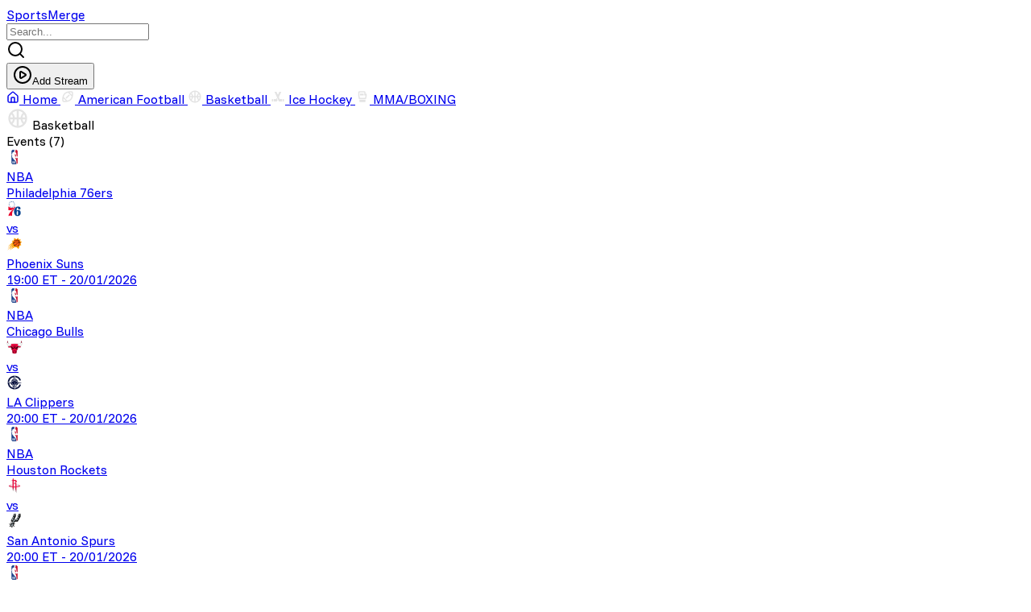

--- FILE ---
content_type: text/html
request_url: https://sportsmerge.org/
body_size: 6297
content:
<!doctype html>
<html lang="en">
	<head>
		<meta charset="utf-8" />
		<meta name="viewport" content="width=device-width, initial-scale=1" />
		<link rel="preconnect" href="https://fonts.googleapis.com" />
		<link rel="preconnect" href="https://fonts.gstatic.com" crossorigin />
		<link
			href="https://fonts.googleapis.com/css2?family=Funnel+Sans:ital,wght@0,300..800;1,300..800&family=Zalando+Sans+Expanded:ital,wght@0,200..900;1,200..900&display=swap"
			rel="stylesheet"
		/>
		
		<link href="./_app/immutable/assets/0.CnLW2Odv.css" rel="stylesheet"><!--12qhfyh--><link rel="icon" type="image/svg+xml" href="/logo.svg"/><!----><!--1funsus--><!--[!--><!--]--> <!----><script>(function setInitialMode({ defaultMode = "system", themeColors: themeColors2, darkClassNames: darkClassNames2 = ["dark"], lightClassNames: lightClassNames2 = [], defaultTheme = "", modeStorageKey: modeStorageKey2 = "mode-watcher-mode", themeStorageKey: themeStorageKey2 = "mode-watcher-theme" }) {
  const rootEl = document.documentElement;
  const mode = localStorage.getItem(modeStorageKey2) ?? defaultMode;
  const theme = localStorage.getItem(themeStorageKey2) ?? defaultTheme;
  const light = mode === "light" || mode === "system" && window.matchMedia("(prefers-color-scheme: light)").matches;
  if (light) {
    if (darkClassNames2.length)
      rootEl.classList.remove(...darkClassNames2.filter(Boolean));
    if (lightClassNames2.length)
      rootEl.classList.add(...lightClassNames2.filter(Boolean));
  } else {
    if (lightClassNames2.length)
      rootEl.classList.remove(...lightClassNames2.filter(Boolean));
    if (darkClassNames2.length)
      rootEl.classList.add(...darkClassNames2.filter(Boolean));
  }
  rootEl.style.colorScheme = light ? "light" : "dark";
  if (themeColors2) {
    const themeMetaEl = document.querySelector('meta[name="theme-color"]');
    if (themeMetaEl) {
      themeMetaEl.setAttribute("content", mode === "light" ? themeColors2.light : themeColors2.dark);
    }
  }
  if (theme) {
    rootEl.setAttribute("data-theme", theme);
    localStorage.setItem(themeStorageKey2, theme);
  }
  localStorage.setItem(modeStorageKey2, mode);
})({"defaultMode":"dark","darkClassNames":["dark"],"lightClassNames":[],"defaultTheme":"","modeStorageKey":"mode-watcher-mode","themeStorageKey":"mode-watcher-theme"});</script><!----><!----><!--t0tdpl--><style>
		{@html styles}
	</style><!----><!--1uha8ag--><meta name="google-site-verification" content="Tcq7gJBbVS6ZaiomVs9HDt8v44N6SU_rkdm3qzvkUm4"/> <meta name="robots" content="index,follow"/> <meta itemprop="description" name="description" content="SportsMerge offers live sports streaming in HD. Watch NFL, NBA, UFC, NHL and more online on any device."/> <meta name="keywords" content="sportsmerge, nfl live, nba live, nhl live, sportsmerge live"/> <meta name="author" content="sportsmerge.org"/> <link rel="canonical" href="https://sportsmerge.org/"/> <meta property="og:title" content="SportsMerge – Live Sports Streaming | NFL, NBA, UFC &amp; More"/> <meta property="og:type" content="website"/> <meta property="og:url" content="https://sportsmerge.org/"/> <meta property="og:image:alt" content="SportsMerge"/> <meta property="og:description" content="SportsMerge offers live sports streaming in HD. Watch NFL, NBA, UFC, NHL and more online on any device."/> <meta property="og:site_name" content="SportsMerge"/> <meta property="og:image:type" content="image/png"/> <meta name="twitter:card" content="summary_large_image"/> <meta name="twitter:description" content="SportsMerge offers live sports streaming in HD. Watch NFL, NBA, UFC, NHL and more online on any device."/> <meta name="twitter:title" content="SportsMerge – Live Sports Streaming | NFL, NBA, UFC &amp; More"/> <meta name="twitter:site" content="SportsMerge"/> <meta name="twitter:url" content="https://sportsmerge.org/"/> <meta itemprop="image" content="/home.png"/> <meta property="og:image" content="/home.png"/> <meta name="twitter:image" content="/home.png"/> <script src="https://analytics.ahrefs.com/analytics.js" data-key="+6zZtMbIUV9C6Pi1fX6lFg" async></script><!----><title>SportsMerge – Live Sports Streaming | NFL, NBA, UFC &amp; More</title>
	</head>
	<body>
		<div><!--[--><!--[--><!----><!--[!--><!--]--><!----> <!----> <header class="sticky top-0 z-50 border-b-2 bg-transparent backdrop-blur"><nav class="mb-1 pt-3"><div class="mx-auto h-full w-full max-w-5xl"><div class="mx-3 flex h-full items-center justify-between gap-6"><a class="text-xl font-bold text-white transition-colors hover:text-gray-300 max-md:hidden" href="/">SportsMerge</a> <div class="flex items-center"><!----><div data-slot="input-group" role="group" class="group/input-group relative flex w-full items-center border border-input shadow-xs transition-[color,box-shadow] outline-none dark:bg-input/30 h-9 has-[>textarea]:h-auto has-[>[data-align=inline-start]]:[&amp;>input]:ps-2 has-[>[data-align=inline-end]]:[&amp;>input]:pe-2 has-[>[data-align=block-start]]:h-auto has-[>[data-align=block-start]]:flex-col has-[>[data-align=block-start]]:[&amp;>input]:pb-3 has-[>[data-align=block-end]]:h-auto has-[>[data-align=block-end]]:flex-col has-[>[data-align=block-end]]:[&amp;>input]:pt-3 has-[[data-slot=input-group-control]:focus-visible]:border-ring has-[[data-slot=input-group-control]:focus-visible]:ring-[3px] has-[[data-slot=input-group-control]:focus-visible]:ring-ring/50 has-[[data-slot][aria-invalid=true]]:border-destructive has-[[data-slot][aria-invalid=true]]:ring-destructive/20 dark:has-[[data-slot][aria-invalid=true]]:ring-destructive/40 me-3 rounded bg-background!"><!----><!--[!--><input data-slot="input-group-control" class="flex h-9 w-full min-w-0 border-input px-3 py-1 text-base ring-offset-background transition-[color,box-shadow] outline-none selection:bg-primary selection:text-primary-foreground placeholder:text-muted-foreground disabled:cursor-not-allowed disabled:opacity-50 md:text-sm focus-visible:border-ring focus-visible:ring-ring/50 aria-invalid:border-destructive aria-invalid:ring-destructive/20 dark:aria-invalid:ring-destructive/40 flex-1 rounded-none border-0 bg-transparent shadow-none focus-visible:ring-0 dark:bg-transparent" value="" placeholder="Search..."/><!--]--><!----> <!----><div role="group" data-slot="input-group-addon" data-align="inline-start" class="text-muted-foreground flex h-auto cursor-text items-center justify-center gap-2 py-1.5 text-sm font-medium select-none group-data-[disabled=true]/input-group:opacity-50 [&amp;>kbd]:rounded-[calc(var(--radius)-5px)] [&amp;>svg:not([class*='size-'])]:size-4 order-first ps-3 has-[>button]:ms-[-0.45rem] has-[>kbd]:ms-[-0.35rem]"><svg xmlns="http://www.w3.org/2000/svg" width="24" height="24" viewBox="0 0 24 24" fill="none" stroke="currentColor" stroke-width="2" stroke-linecap="round" stroke-linejoin="round" class="lucide-icon lucide lucide-search"><!--[--><!----><path d="m21 21-4.34-4.34"><!----></path><!----><!----><circle cx="11" cy="11" r="8"><!----></circle><!----><!--]--><!----><!----></svg><!----></div><!----> <!----><div role="group" data-slot="input-group-addon" data-align="inline-end" class="text-muted-foreground flex h-auto cursor-text items-center justify-center gap-2 py-1.5 text-sm font-medium select-none group-data-[disabled=true]/input-group:opacity-50 [&amp;>kbd]:rounded-[calc(var(--radius)-5px)] [&amp;>svg:not([class*='size-'])]:size-4 order-last pe-3 has-[>button]:me-[-0.45rem] has-[>kbd]:me-[-0.35rem]"><!----></div><!----><!----></div><!----> <a href="https://streamer.sportsmerge.org"><!--[!--><button data-slot="button" class="focus-visible:border-ring focus-visible:ring-ring/50 aria-invalid:ring-destructive/20 dark:aria-invalid:ring-destructive/40 aria-invalid:border-destructive inline-flex shrink-0 items-center justify-center font-medium whitespace-nowrap transition-all outline-none focus-visible:ring-[3px] disabled:pointer-events-none disabled:opacity-50 aria-disabled:pointer-events-none aria-disabled:opacity-50 [&amp;_svg]:pointer-events-none [&amp;_svg]:shrink-0 [&amp;_svg:not([class*='size-'])]:size-4 bg-primary text-primary-foreground hover:bg-primary/90 shadow-xs h-8 gap-1.5 has-[>svg]:px-2.5 cursor-pointer rounded px-0 text-xs" type="button"><svg xmlns="http://www.w3.org/2000/svg" width="24" height="24" viewBox="0 0 24 24" fill="none" stroke="currentColor" stroke-width="2" stroke-linecap="round" stroke-linejoin="round" class="lucide-icon lucide lucide-circle-play"><!--[--><!----><path d="M9 9.003a1 1 0 0 1 1.517-.859l4.997 2.997a1 1 0 0 1 0 1.718l-4.997 2.997A1 1 0 0 1 9 14.996z"><!----></path><!----><!----><circle cx="12" cy="12" r="10"><!----></circle><!----><!--]--><!--[--><!--[--><!--]--><!--]--></svg><!---->Add Stream<!----></button><!--]--><!----></a></div></div></div></nav> <nav class="h-12"><div class="mx-auto h-full w-full max-w-5xl"><div class="mx-3 h-full"><div class="scroll-container relative flex h-full gap-6 overflow-x-auto px-1"><a href="/" class="relative flex h-full shrink-0 items-center gap-2 px-2 text-sm whitespace-nowrap text-white hover:opacity-100 text-white"><svg xmlns="http://www.w3.org/2000/svg" width="16" height="16" viewBox="0 0 24 24" fill="none" stroke="currentColor" stroke-width="2" stroke-linecap="round" stroke-linejoin="round" class="lucide-icon lucide lucide-house"><!--[--><!----><path d="M15 21v-8a1 1 0 0 0-1-1h-4a1 1 0 0 0-1 1v8"><!----></path><!----><!----><path d="M3 10a2 2 0 0 1 .709-1.528l7-6a2 2 0 0 1 2.582 0l7 6A2 2 0 0 1 21 10v9a2 2 0 0 1-2 2H5a2 2 0 0 1-2-2z"><!----></path><!----><!--]--><!----><!----></svg><!----> Home <!--[--><span class="absolute right-0 bottom-0 left-0 h-0.5 bg-white"></span><!--]--></a> <!--[--><!--[--><a href="/category/14" class="relative flex shrink-0 items-center gap-2 text-sm whitespace-nowrap transition-all duration-300 hover:opacity-100 opacity-70 hover:opacity-100 h-full px-1"><!--[--><img src="https://r2.cdnstreamex.click/nfl.svg" alt="American Football" width="18" height="18"/><!--]--> American Football <!--[!--><!--]--></a><a href="/category/12" class="relative flex shrink-0 items-center gap-2 text-sm whitespace-nowrap transition-all duration-300 hover:opacity-100 opacity-70 hover:opacity-100 h-full px-1"><!--[--><img src="https://images.cdnstreamex.click/sports-leagues/icons/2025/09/06/sports-basketball-24dp-e3e3e3-fill0-wght400-grad0-opsz24-GBmyBwi9b3ym.svg" alt="Basketball" width="18" height="18"/><!--]--> Basketball <!--[!--><!--]--></a><a href="/category/11" class="relative flex shrink-0 items-center gap-2 text-sm whitespace-nowrap transition-all duration-300 hover:opacity-100 opacity-70 hover:opacity-100 h-full px-1"><!--[--><img src="https://r2.cdnstreamex.click/icehockey.svg" alt="Ice Hockey" width="18" height="18"/><!--]--> Ice Hockey <!--[!--><!--]--></a><a href="/category/13" class="relative flex shrink-0 items-center gap-2 text-sm whitespace-nowrap transition-all duration-300 hover:opacity-100 opacity-70 hover:opacity-100 h-full px-1"><!--[--><img src="https://r2.cdnstreamex.click/boxing.svg" alt="MMA/BOXING" width="18" height="18"/><!--]--> MMA/BOXING <!--[!--><!--]--></a><!--]--><!--]--></div></div></div></nav></header><!----> <main class="mx-auto mt-3 mb-6 max-w-5xl"><div class="mx-3"><!----><div class="grid grid-cols-12"><div class="col-span-9 max-lg:col-span-12"><div class="rounded-[5px] border-0 py-4"><div class="space-y-8 px-4 max-md:px-0"><!--[--><!--[--><!--[!--><!--]--><!--[--><div><div class="mb-3 flex items-center justify-between"><div class="flex gap-2"><img src="https://images.cdnstreamex.click/sports-leagues/icons/2025/09/06/sports-basketball-24dp-e3e3e3-fill0-wght400-grad0-opsz24-GBmyBwi9b3ym.svg" alt="Basketball" width="28" height="28"/> <span class="text-xl font-bold">Basketball</span></div> <span class="text-sm opacity-80">Events (7)</span></div> <div class="flex flex-col gap-2"><!--[--><a href="/event/philadelphia-76ers-vs-phoenix-suns/1"><div data-slot="card" class="flex flex-col gap-6 border text-card-foreground shadow-sm rounded bg-background py-4 transition-all duration-300 hover:scale-[1.01]"><div data-slot="card-content" class="grid grid-cols-12 px-3 max-md:gap-3"><div class="col-span-1 max-md:col-span-12"><div class="flex items-center gap-2"><div class="focus-visible:border-ring focus-visible:ring-ring/50 aria-invalid:ring-destructive/20 dark:aria-invalid:ring-destructive/40 aria-invalid:border-destructive inline-flex shrink-0 items-center justify-center gap-2 rounded-md text-sm font-medium whitespace-nowrap transition-all outline-none focus-visible:ring-[3px] disabled:pointer-events-none disabled:opacity-50 aria-disabled:pointer-events-none aria-disabled:opacity-50 [&amp;_svg]:pointer-events-none [&amp;_svg]:shrink-0 [&amp;_svg:not([class*='size-'])]:size-4 bg-secondary text-secondary-foreground hover:bg-secondary/80 shadow-xs size-9 rounded! bg-card!"><img src="https://a.espncdn.com/i/teamlogos/leagues/500/nba.png" alt="NBA" width="20px" height="20px"/></div> <span class="text-sm font-semibold">NBA</span></div></div> <div class="col-span-4 max-md:col-span-5"><div class="flex h-full items-center justify-end gap-2"><span class="max-w-29 truncate text-sm opacity-80">Philadelphia 76ers</span> <div><img src="https://a.espncdn.com/i/teamlogos/nba/500/scoreboard/phi.png" alt="NBA" width="20px" height="20px"/></div></div></div> <div class="col-span-2 flex items-center justify-center text-lg font-bold max-md:col-span-1">vs</div> <div class="col-span-4 max-md:col-span-5"><div class="flex h-full items-center gap-2"><div><img src="https://a.espncdn.com/i/teamlogos/nba/500/scoreboard/phx.png" alt="NBA" width="20px" height="20px"/></div> <span class="max-w-29 truncate text-sm opacity-80">Phoenix Suns</span></div></div> <div class="col-span-1 flex w-full items-end gap-2 text-xs opacity-70 max-md:col-span-12 md:flex-col"><span>19:00 ET</span> <span class="md:hidden">-</span> <span>20/01/2026</span></div><!----></div><!----></div><!----></a><a href="/event/chicago-bulls-vs-la-clippers/2"><div data-slot="card" class="flex flex-col gap-6 border text-card-foreground shadow-sm rounded bg-background py-4 transition-all duration-300 hover:scale-[1.01]"><div data-slot="card-content" class="grid grid-cols-12 px-3 max-md:gap-3"><div class="col-span-1 max-md:col-span-12"><div class="flex items-center gap-2"><div class="focus-visible:border-ring focus-visible:ring-ring/50 aria-invalid:ring-destructive/20 dark:aria-invalid:ring-destructive/40 aria-invalid:border-destructive inline-flex shrink-0 items-center justify-center gap-2 rounded-md text-sm font-medium whitespace-nowrap transition-all outline-none focus-visible:ring-[3px] disabled:pointer-events-none disabled:opacity-50 aria-disabled:pointer-events-none aria-disabled:opacity-50 [&amp;_svg]:pointer-events-none [&amp;_svg]:shrink-0 [&amp;_svg:not([class*='size-'])]:size-4 bg-secondary text-secondary-foreground hover:bg-secondary/80 shadow-xs size-9 rounded! bg-card!"><img src="https://a.espncdn.com/i/teamlogos/leagues/500/nba.png" alt="NBA" width="20px" height="20px"/></div> <span class="text-sm font-semibold">NBA</span></div></div> <div class="col-span-4 max-md:col-span-5"><div class="flex h-full items-center justify-end gap-2"><span class="max-w-29 truncate text-sm opacity-80">Chicago Bulls</span> <div><img src="https://a.espncdn.com/i/teamlogos/nba/500/scoreboard/chi.png" alt="NBA" width="20px" height="20px"/></div></div></div> <div class="col-span-2 flex items-center justify-center text-lg font-bold max-md:col-span-1">vs</div> <div class="col-span-4 max-md:col-span-5"><div class="flex h-full items-center gap-2"><div><img src="https://a.espncdn.com/i/teamlogos/nba/500/scoreboard/lac.png" alt="NBA" width="20px" height="20px"/></div> <span class="max-w-29 truncate text-sm opacity-80">LA Clippers</span></div></div> <div class="col-span-1 flex w-full items-end gap-2 text-xs opacity-70 max-md:col-span-12 md:flex-col"><span>20:00 ET</span> <span class="md:hidden">-</span> <span>20/01/2026</span></div><!----></div><!----></div><!----></a><a href="/event/houston-rockets-vs-san-antonio-spurs/3"><div data-slot="card" class="flex flex-col gap-6 border text-card-foreground shadow-sm rounded bg-background py-4 transition-all duration-300 hover:scale-[1.01]"><div data-slot="card-content" class="grid grid-cols-12 px-3 max-md:gap-3"><div class="col-span-1 max-md:col-span-12"><div class="flex items-center gap-2"><div class="focus-visible:border-ring focus-visible:ring-ring/50 aria-invalid:ring-destructive/20 dark:aria-invalid:ring-destructive/40 aria-invalid:border-destructive inline-flex shrink-0 items-center justify-center gap-2 rounded-md text-sm font-medium whitespace-nowrap transition-all outline-none focus-visible:ring-[3px] disabled:pointer-events-none disabled:opacity-50 aria-disabled:pointer-events-none aria-disabled:opacity-50 [&amp;_svg]:pointer-events-none [&amp;_svg]:shrink-0 [&amp;_svg:not([class*='size-'])]:size-4 bg-secondary text-secondary-foreground hover:bg-secondary/80 shadow-xs size-9 rounded! bg-card!"><img src="https://a.espncdn.com/i/teamlogos/leagues/500/nba.png" alt="NBA" width="20px" height="20px"/></div> <span class="text-sm font-semibold">NBA</span></div></div> <div class="col-span-4 max-md:col-span-5"><div class="flex h-full items-center justify-end gap-2"><span class="max-w-29 truncate text-sm opacity-80">Houston Rockets</span> <div><img src="https://a.espncdn.com/i/teamlogos/nba/500/scoreboard/hou.png" alt="NBA" width="20px" height="20px"/></div></div></div> <div class="col-span-2 flex items-center justify-center text-lg font-bold max-md:col-span-1">vs</div> <div class="col-span-4 max-md:col-span-5"><div class="flex h-full items-center gap-2"><div><img src="https://a.espncdn.com/i/teamlogos/nba/500/scoreboard/sa.png" alt="NBA" width="20px" height="20px"/></div> <span class="max-w-29 truncate text-sm opacity-80">San Antonio Spurs</span></div></div> <div class="col-span-1 flex w-full items-end gap-2 text-xs opacity-70 max-md:col-span-12 md:flex-col"><span>20:00 ET</span> <span class="md:hidden">-</span> <span>20/01/2026</span></div><!----></div><!----></div><!----></a><a href="/event/utah-jazz-vs-minnesota-timberwolves/4"><div data-slot="card" class="flex flex-col gap-6 border text-card-foreground shadow-sm rounded bg-background py-4 transition-all duration-300 hover:scale-[1.01]"><div data-slot="card-content" class="grid grid-cols-12 px-3 max-md:gap-3"><div class="col-span-1 max-md:col-span-12"><div class="flex items-center gap-2"><div class="focus-visible:border-ring focus-visible:ring-ring/50 aria-invalid:ring-destructive/20 dark:aria-invalid:ring-destructive/40 aria-invalid:border-destructive inline-flex shrink-0 items-center justify-center gap-2 rounded-md text-sm font-medium whitespace-nowrap transition-all outline-none focus-visible:ring-[3px] disabled:pointer-events-none disabled:opacity-50 aria-disabled:pointer-events-none aria-disabled:opacity-50 [&amp;_svg]:pointer-events-none [&amp;_svg]:shrink-0 [&amp;_svg:not([class*='size-'])]:size-4 bg-secondary text-secondary-foreground hover:bg-secondary/80 shadow-xs size-9 rounded! bg-card!"><img src="https://a.espncdn.com/i/teamlogos/leagues/500/nba.png" alt="NBA" width="20px" height="20px"/></div> <span class="text-sm font-semibold">NBA</span></div></div> <div class="col-span-4 max-md:col-span-5"><div class="flex h-full items-center justify-end gap-2"><span class="max-w-29 truncate text-sm opacity-80">Utah Jazz</span> <div><img src="https://a.espncdn.com/i/teamlogos/nba/500/scoreboard/utah.png" alt="NBA" width="20px" height="20px"/></div></div></div> <div class="col-span-2 flex items-center justify-center text-lg font-bold max-md:col-span-1">vs</div> <div class="col-span-4 max-md:col-span-5"><div class="flex h-full items-center gap-2"><div><img src="https://a.espncdn.com/i/teamlogos/nba/500/scoreboard/min.png" alt="NBA" width="20px" height="20px"/></div> <span class="max-w-29 truncate text-sm opacity-80">Minnesota Timberwolves</span></div></div> <div class="col-span-1 flex w-full items-end gap-2 text-xs opacity-70 max-md:col-span-12 md:flex-col"><span>21:00 ET</span> <span class="md:hidden">-</span> <span>20/01/2026</span></div><!----></div><!----></div><!----></a><a href="/event/denver-nuggets-vs-los-angeles-lakers/5"><div data-slot="card" class="flex flex-col gap-6 border text-card-foreground shadow-sm rounded bg-background py-4 transition-all duration-300 hover:scale-[1.01]"><div data-slot="card-content" class="grid grid-cols-12 px-3 max-md:gap-3"><div class="col-span-1 max-md:col-span-12"><div class="flex items-center gap-2"><div class="focus-visible:border-ring focus-visible:ring-ring/50 aria-invalid:ring-destructive/20 dark:aria-invalid:ring-destructive/40 aria-invalid:border-destructive inline-flex shrink-0 items-center justify-center gap-2 rounded-md text-sm font-medium whitespace-nowrap transition-all outline-none focus-visible:ring-[3px] disabled:pointer-events-none disabled:opacity-50 aria-disabled:pointer-events-none aria-disabled:opacity-50 [&amp;_svg]:pointer-events-none [&amp;_svg]:shrink-0 [&amp;_svg:not([class*='size-'])]:size-4 bg-secondary text-secondary-foreground hover:bg-secondary/80 shadow-xs size-9 rounded! bg-card!"><img src="https://a.espncdn.com/i/teamlogos/leagues/500/nba.png" alt="NBA" width="20px" height="20px"/></div> <span class="text-sm font-semibold">NBA</span></div></div> <div class="col-span-4 max-md:col-span-5"><div class="flex h-full items-center justify-end gap-2"><span class="max-w-29 truncate text-sm opacity-80">Denver Nuggets</span> <div><img src="https://a.espncdn.com/i/teamlogos/nba/500/scoreboard/den.png" alt="NBA" width="20px" height="20px"/></div></div></div> <div class="col-span-2 flex items-center justify-center text-lg font-bold max-md:col-span-1">vs</div> <div class="col-span-4 max-md:col-span-5"><div class="flex h-full items-center gap-2"><div><img src="https://a.espncdn.com/i/teamlogos/nba/500/scoreboard/lal.png" alt="NBA" width="20px" height="20px"/></div> <span class="max-w-29 truncate text-sm opacity-80">Los Angeles Lakers</span></div></div> <div class="col-span-1 flex w-full items-end gap-2 text-xs opacity-70 max-md:col-span-12 md:flex-col"><span>22:00 ET</span> <span class="md:hidden">-</span> <span>20/01/2026</span></div><!----></div><!----></div><!----></a><a href="/event/golden-state-warriors-vs-toronto-raptors/6"><div data-slot="card" class="flex flex-col gap-6 border text-card-foreground shadow-sm rounded bg-background py-4 transition-all duration-300 hover:scale-[1.01]"><div data-slot="card-content" class="grid grid-cols-12 px-3 max-md:gap-3"><div class="col-span-1 max-md:col-span-12"><div class="flex items-center gap-2"><div class="focus-visible:border-ring focus-visible:ring-ring/50 aria-invalid:ring-destructive/20 dark:aria-invalid:ring-destructive/40 aria-invalid:border-destructive inline-flex shrink-0 items-center justify-center gap-2 rounded-md text-sm font-medium whitespace-nowrap transition-all outline-none focus-visible:ring-[3px] disabled:pointer-events-none disabled:opacity-50 aria-disabled:pointer-events-none aria-disabled:opacity-50 [&amp;_svg]:pointer-events-none [&amp;_svg]:shrink-0 [&amp;_svg:not([class*='size-'])]:size-4 bg-secondary text-secondary-foreground hover:bg-secondary/80 shadow-xs size-9 rounded! bg-card!"><img src="https://a.espncdn.com/i/teamlogos/leagues/500/nba.png" alt="NBA" width="20px" height="20px"/></div> <span class="text-sm font-semibold">NBA</span></div></div> <div class="col-span-4 max-md:col-span-5"><div class="flex h-full items-center justify-end gap-2"><span class="max-w-29 truncate text-sm opacity-80">Golden State Warriors</span> <div><img src="https://a.espncdn.com/i/teamlogos/nba/500/scoreboard/gs.png" alt="NBA" width="20px" height="20px"/></div></div></div> <div class="col-span-2 flex items-center justify-center text-lg font-bold max-md:col-span-1">vs</div> <div class="col-span-4 max-md:col-span-5"><div class="flex h-full items-center gap-2"><div><img src="https://a.espncdn.com/i/teamlogos/nba/500/scoreboard/tor.png" alt="NBA" width="20px" height="20px"/></div> <span class="max-w-29 truncate text-sm opacity-80">Toronto Raptors</span></div></div> <div class="col-span-1 flex w-full items-end gap-2 text-xs opacity-70 max-md:col-span-12 md:flex-col"><span>22:00 ET</span> <span class="md:hidden">-</span> <span>20/01/2026</span></div><!----></div><!----></div><!----></a><a href="/event/sacramento-kings-vs-miami-heat/7"><div data-slot="card" class="flex flex-col gap-6 border text-card-foreground shadow-sm rounded bg-background py-4 transition-all duration-300 hover:scale-[1.01]"><div data-slot="card-content" class="grid grid-cols-12 px-3 max-md:gap-3"><div class="col-span-1 max-md:col-span-12"><div class="flex items-center gap-2"><div class="focus-visible:border-ring focus-visible:ring-ring/50 aria-invalid:ring-destructive/20 dark:aria-invalid:ring-destructive/40 aria-invalid:border-destructive inline-flex shrink-0 items-center justify-center gap-2 rounded-md text-sm font-medium whitespace-nowrap transition-all outline-none focus-visible:ring-[3px] disabled:pointer-events-none disabled:opacity-50 aria-disabled:pointer-events-none aria-disabled:opacity-50 [&amp;_svg]:pointer-events-none [&amp;_svg]:shrink-0 [&amp;_svg:not([class*='size-'])]:size-4 bg-secondary text-secondary-foreground hover:bg-secondary/80 shadow-xs size-9 rounded! bg-card!"><img src="https://a.espncdn.com/i/teamlogos/leagues/500/nba.png" alt="NBA" width="20px" height="20px"/></div> <span class="text-sm font-semibold">NBA</span></div></div> <div class="col-span-4 max-md:col-span-5"><div class="flex h-full items-center justify-end gap-2"><span class="max-w-29 truncate text-sm opacity-80">Sacramento Kings</span> <div><img src="https://a.espncdn.com/i/teamlogos/nba/500/scoreboard/sac.png" alt="NBA" width="20px" height="20px"/></div></div></div> <div class="col-span-2 flex items-center justify-center text-lg font-bold max-md:col-span-1">vs</div> <div class="col-span-4 max-md:col-span-5"><div class="flex h-full items-center gap-2"><div><img src="https://a.espncdn.com/i/teamlogos/nba/500/scoreboard/mia.png" alt="NBA" width="20px" height="20px"/></div> <span class="max-w-29 truncate text-sm opacity-80">Miami Heat</span></div></div> <div class="col-span-1 flex w-full items-end gap-2 text-xs opacity-70 max-md:col-span-12 md:flex-col"><span>22:00 ET</span> <span class="md:hidden">-</span> <span>20/01/2026</span></div><!----></div><!----></div><!----></a><!--]--></div></div><!--]--><!--[--><div><div class="mb-3 flex items-center justify-between"><div class="flex gap-2"><img src="https://r2.cdnstreamex.click/icehockey.svg" alt="Ice Hockey" width="28" height="28"/> <span class="text-xl font-bold">Ice Hockey</span></div> <span class="text-sm opacity-80">Events (8)</span></div> <div class="flex flex-col gap-2"><!--[--><a href="/event/montreal-canadiens-vs-minnesota-wild/8"><div data-slot="card" class="flex flex-col gap-6 border text-card-foreground shadow-sm rounded bg-background py-4 transition-all duration-300 hover:scale-[1.01]"><div data-slot="card-content" class="grid grid-cols-12 px-3 max-md:gap-3"><div class="col-span-1 max-md:col-span-12"><div class="flex items-center gap-2"><div class="focus-visible:border-ring focus-visible:ring-ring/50 aria-invalid:ring-destructive/20 dark:aria-invalid:ring-destructive/40 aria-invalid:border-destructive inline-flex shrink-0 items-center justify-center gap-2 rounded-md text-sm font-medium whitespace-nowrap transition-all outline-none focus-visible:ring-[3px] disabled:pointer-events-none disabled:opacity-50 aria-disabled:pointer-events-none aria-disabled:opacity-50 [&amp;_svg]:pointer-events-none [&amp;_svg]:shrink-0 [&amp;_svg:not([class*='size-'])]:size-4 bg-secondary text-secondary-foreground hover:bg-secondary/80 shadow-xs size-9 rounded! bg-card!"><img src="https://a.espncdn.com/i/teamlogos/leagues/500/nhl.png" alt="NHL" width="20px" height="20px"/></div> <span class="text-sm font-semibold">NHL</span></div></div> <div class="col-span-4 max-md:col-span-5"><div class="flex h-full items-center justify-end gap-2"><span class="max-w-29 truncate text-sm opacity-80">Montreal Canadiens</span> <div><img src="https://a.espncdn.com/i/teamlogos/nhl/500/scoreboard/mtl.png" alt="NHL" width="20px" height="20px"/></div></div></div> <div class="col-span-2 flex items-center justify-center text-lg font-bold max-md:col-span-1">vs</div> <div class="col-span-4 max-md:col-span-5"><div class="flex h-full items-center gap-2"><div><img src="https://a.espncdn.com/i/teamlogos/nhl/500/scoreboard/min.png" alt="NHL" width="20px" height="20px"/></div> <span class="max-w-29 truncate text-sm opacity-80">Minnesota Wild</span></div></div> <div class="col-span-1 flex w-full items-end gap-2 text-xs opacity-70 max-md:col-span-12 md:flex-col"><span>19:00 ET</span> <span class="md:hidden">-</span> <span>20/01/2026</span></div><!----></div><!----></div><!----></a><a href="/event/tampa-bay-lightning-vs-san-jose-sharks/9"><div data-slot="card" class="flex flex-col gap-6 border text-card-foreground shadow-sm rounded bg-background py-4 transition-all duration-300 hover:scale-[1.01]"><div data-slot="card-content" class="grid grid-cols-12 px-3 max-md:gap-3"><div class="col-span-1 max-md:col-span-12"><div class="flex items-center gap-2"><div class="focus-visible:border-ring focus-visible:ring-ring/50 aria-invalid:ring-destructive/20 dark:aria-invalid:ring-destructive/40 aria-invalid:border-destructive inline-flex shrink-0 items-center justify-center gap-2 rounded-md text-sm font-medium whitespace-nowrap transition-all outline-none focus-visible:ring-[3px] disabled:pointer-events-none disabled:opacity-50 aria-disabled:pointer-events-none aria-disabled:opacity-50 [&amp;_svg]:pointer-events-none [&amp;_svg]:shrink-0 [&amp;_svg:not([class*='size-'])]:size-4 bg-secondary text-secondary-foreground hover:bg-secondary/80 shadow-xs size-9 rounded! bg-card!"><img src="https://a.espncdn.com/i/teamlogos/leagues/500/nhl.png" alt="NHL" width="20px" height="20px"/></div> <span class="text-sm font-semibold">NHL</span></div></div> <div class="col-span-4 max-md:col-span-5"><div class="flex h-full items-center justify-end gap-2"><span class="max-w-29 truncate text-sm opacity-80">Tampa Bay Lightning</span> <div><img src="https://a.espncdn.com/i/teamlogos/nhl/500/scoreboard/tb.png" alt="NHL" width="20px" height="20px"/></div></div></div> <div class="col-span-2 flex items-center justify-center text-lg font-bold max-md:col-span-1">vs</div> <div class="col-span-4 max-md:col-span-5"><div class="flex h-full items-center gap-2"><div><img src="https://a.espncdn.com/i/teamlogos/nhl/500/scoreboard/sj.png" alt="NHL" width="20px" height="20px"/></div> <span class="max-w-29 truncate text-sm opacity-80">San Jose Sharks</span></div></div> <div class="col-span-1 flex w-full items-end gap-2 text-xs opacity-70 max-md:col-span-12 md:flex-col"><span>19:00 ET</span> <span class="md:hidden">-</span> <span>20/01/2026</span></div><!----></div><!----></div><!----></a><a href="/event/columbus-blue-jackets-vs-ottawa-senators/10"><div data-slot="card" class="flex flex-col gap-6 border text-card-foreground shadow-sm rounded bg-background py-4 transition-all duration-300 hover:scale-[1.01]"><div data-slot="card-content" class="grid grid-cols-12 px-3 max-md:gap-3"><div class="col-span-1 max-md:col-span-12"><div class="flex items-center gap-2"><div class="focus-visible:border-ring focus-visible:ring-ring/50 aria-invalid:ring-destructive/20 dark:aria-invalid:ring-destructive/40 aria-invalid:border-destructive inline-flex shrink-0 items-center justify-center gap-2 rounded-md text-sm font-medium whitespace-nowrap transition-all outline-none focus-visible:ring-[3px] disabled:pointer-events-none disabled:opacity-50 aria-disabled:pointer-events-none aria-disabled:opacity-50 [&amp;_svg]:pointer-events-none [&amp;_svg]:shrink-0 [&amp;_svg:not([class*='size-'])]:size-4 bg-secondary text-secondary-foreground hover:bg-secondary/80 shadow-xs size-9 rounded! bg-card!"><img src="https://a.espncdn.com/i/teamlogos/leagues/500/nhl.png" alt="NHL" width="20px" height="20px"/></div> <span class="text-sm font-semibold">NHL</span></div></div> <div class="col-span-4 max-md:col-span-5"><div class="flex h-full items-center justify-end gap-2"><span class="max-w-29 truncate text-sm opacity-80">Columbus Blue Jackets</span> <div><img src="https://a.espncdn.com/i/teamlogos/nhl/500/scoreboard/cbj.png" alt="NHL" width="20px" height="20px"/></div></div></div> <div class="col-span-2 flex items-center justify-center text-lg font-bold max-md:col-span-1">vs</div> <div class="col-span-4 max-md:col-span-5"><div class="flex h-full items-center gap-2"><div><img src="https://a.espncdn.com/i/teamlogos/nhl/500/scoreboard/ott.png" alt="NHL" width="20px" height="20px"/></div> <span class="max-w-29 truncate text-sm opacity-80">Ottawa Senators</span></div></div> <div class="col-span-1 flex w-full items-end gap-2 text-xs opacity-70 max-md:col-span-12 md:flex-col"><span>19:00 ET</span> <span class="md:hidden">-</span> <span>20/01/2026</span></div><!----></div><!----></div><!----></a><a href="/event/dallas-stars-vs-boston-bruins/11"><div data-slot="card" class="flex flex-col gap-6 border text-card-foreground shadow-sm rounded bg-background py-4 transition-all duration-300 hover:scale-[1.01]"><div data-slot="card-content" class="grid grid-cols-12 px-3 max-md:gap-3"><div class="col-span-1 max-md:col-span-12"><div class="flex items-center gap-2"><div class="focus-visible:border-ring focus-visible:ring-ring/50 aria-invalid:ring-destructive/20 dark:aria-invalid:ring-destructive/40 aria-invalid:border-destructive inline-flex shrink-0 items-center justify-center gap-2 rounded-md text-sm font-medium whitespace-nowrap transition-all outline-none focus-visible:ring-[3px] disabled:pointer-events-none disabled:opacity-50 aria-disabled:pointer-events-none aria-disabled:opacity-50 [&amp;_svg]:pointer-events-none [&amp;_svg]:shrink-0 [&amp;_svg:not([class*='size-'])]:size-4 bg-secondary text-secondary-foreground hover:bg-secondary/80 shadow-xs size-9 rounded! bg-card!"><img src="https://a.espncdn.com/i/teamlogos/leagues/500/nhl.png" alt="NHL" width="20px" height="20px"/></div> <span class="text-sm font-semibold">NHL</span></div></div> <div class="col-span-4 max-md:col-span-5"><div class="flex h-full items-center justify-end gap-2"><span class="max-w-29 truncate text-sm opacity-80">Dallas Stars</span> <div><img src="https://a.espncdn.com/i/teamlogos/nhl/500/scoreboard/dal.png" alt="NHL" width="20px" height="20px"/></div></div></div> <div class="col-span-2 flex items-center justify-center text-lg font-bold max-md:col-span-1">vs</div> <div class="col-span-4 max-md:col-span-5"><div class="flex h-full items-center gap-2"><div><img src="https://a.espncdn.com/i/teamlogos/nhl/500/scoreboard/bos.png" alt="NHL" width="20px" height="20px"/></div> <span class="max-w-29 truncate text-sm opacity-80">Boston Bruins</span></div></div> <div class="col-span-1 flex w-full items-end gap-2 text-xs opacity-70 max-md:col-span-12 md:flex-col"><span>19:30 ET</span> <span class="md:hidden">-</span> <span>20/01/2026</span></div><!----></div><!----></div><!----></a><a href="/event/nashville-predators-vs-buffalo-sabres/12"><div data-slot="card" class="flex flex-col gap-6 border text-card-foreground shadow-sm rounded bg-background py-4 transition-all duration-300 hover:scale-[1.01]"><div data-slot="card-content" class="grid grid-cols-12 px-3 max-md:gap-3"><div class="col-span-1 max-md:col-span-12"><div class="flex items-center gap-2"><div class="focus-visible:border-ring focus-visible:ring-ring/50 aria-invalid:ring-destructive/20 dark:aria-invalid:ring-destructive/40 aria-invalid:border-destructive inline-flex shrink-0 items-center justify-center gap-2 rounded-md text-sm font-medium whitespace-nowrap transition-all outline-none focus-visible:ring-[3px] disabled:pointer-events-none disabled:opacity-50 aria-disabled:pointer-events-none aria-disabled:opacity-50 [&amp;_svg]:pointer-events-none [&amp;_svg]:shrink-0 [&amp;_svg:not([class*='size-'])]:size-4 bg-secondary text-secondary-foreground hover:bg-secondary/80 shadow-xs size-9 rounded! bg-card!"><img src="https://a.espncdn.com/i/teamlogos/leagues/500/nhl.png" alt="NHL" width="20px" height="20px"/></div> <span class="text-sm font-semibold">NHL</span></div></div> <div class="col-span-4 max-md:col-span-5"><div class="flex h-full items-center justify-end gap-2"><span class="max-w-29 truncate text-sm opacity-80">Nashville Predators</span> <div><img src="https://a.espncdn.com/i/teamlogos/nhl/500/scoreboard/nsh.png" alt="NHL" width="20px" height="20px"/></div></div></div> <div class="col-span-2 flex items-center justify-center text-lg font-bold max-md:col-span-1">vs</div> <div class="col-span-4 max-md:col-span-5"><div class="flex h-full items-center gap-2"><div><img src="https://a.espncdn.com/i/teamlogos/nhl/500/scoreboard/buf.png" alt="NHL" width="20px" height="20px"/></div> <span class="max-w-29 truncate text-sm opacity-80">Buffalo Sabres</span></div></div> <div class="col-span-1 flex w-full items-end gap-2 text-xs opacity-70 max-md:col-span-12 md:flex-col"><span>20:00 ET</span> <span class="md:hidden">-</span> <span>20/01/2026</span></div><!----></div><!----></div><!----></a><a href="/event/winnipeg-jets-vs-st-louis-blues/13"><div data-slot="card" class="flex flex-col gap-6 border text-card-foreground shadow-sm rounded bg-background py-4 transition-all duration-300 hover:scale-[1.01]"><div data-slot="card-content" class="grid grid-cols-12 px-3 max-md:gap-3"><div class="col-span-1 max-md:col-span-12"><div class="flex items-center gap-2"><div class="focus-visible:border-ring focus-visible:ring-ring/50 aria-invalid:ring-destructive/20 dark:aria-invalid:ring-destructive/40 aria-invalid:border-destructive inline-flex shrink-0 items-center justify-center gap-2 rounded-md text-sm font-medium whitespace-nowrap transition-all outline-none focus-visible:ring-[3px] disabled:pointer-events-none disabled:opacity-50 aria-disabled:pointer-events-none aria-disabled:opacity-50 [&amp;_svg]:pointer-events-none [&amp;_svg]:shrink-0 [&amp;_svg:not([class*='size-'])]:size-4 bg-secondary text-secondary-foreground hover:bg-secondary/80 shadow-xs size-9 rounded! bg-card!"><img src="https://a.espncdn.com/i/teamlogos/leagues/500/nhl.png" alt="NHL" width="20px" height="20px"/></div> <span class="text-sm font-semibold">NHL</span></div></div> <div class="col-span-4 max-md:col-span-5"><div class="flex h-full items-center justify-end gap-2"><span class="max-w-29 truncate text-sm opacity-80">Winnipeg Jets</span> <div><img src="https://a.espncdn.com/i/teamlogos/nhl/500/scoreboard/wpg.png" alt="NHL" width="20px" height="20px"/></div></div></div> <div class="col-span-2 flex items-center justify-center text-lg font-bold max-md:col-span-1">vs</div> <div class="col-span-4 max-md:col-span-5"><div class="flex h-full items-center gap-2"><div><img src="https://a.espncdn.com/i/teamlogos/nhl/500/scoreboard/stl.png" alt="NHL" width="20px" height="20px"/></div> <span class="max-w-29 truncate text-sm opacity-80">St. Louis Blues</span></div></div> <div class="col-span-1 flex w-full items-end gap-2 text-xs opacity-70 max-md:col-span-12 md:flex-col"><span>20:00 ET</span> <span class="md:hidden">-</span> <span>20/01/2026</span></div><!----></div><!----></div><!----></a><a href="/event/edmonton-oilers-vs-new-jersey-devils/14"><div data-slot="card" class="flex flex-col gap-6 border text-card-foreground shadow-sm rounded bg-background py-4 transition-all duration-300 hover:scale-[1.01]"><div data-slot="card-content" class="grid grid-cols-12 px-3 max-md:gap-3"><div class="col-span-1 max-md:col-span-12"><div class="flex items-center gap-2"><div class="focus-visible:border-ring focus-visible:ring-ring/50 aria-invalid:ring-destructive/20 dark:aria-invalid:ring-destructive/40 aria-invalid:border-destructive inline-flex shrink-0 items-center justify-center gap-2 rounded-md text-sm font-medium whitespace-nowrap transition-all outline-none focus-visible:ring-[3px] disabled:pointer-events-none disabled:opacity-50 aria-disabled:pointer-events-none aria-disabled:opacity-50 [&amp;_svg]:pointer-events-none [&amp;_svg]:shrink-0 [&amp;_svg:not([class*='size-'])]:size-4 bg-secondary text-secondary-foreground hover:bg-secondary/80 shadow-xs size-9 rounded! bg-card!"><img src="https://a.espncdn.com/i/teamlogos/leagues/500/nhl.png" alt="NHL" width="20px" height="20px"/></div> <span class="text-sm font-semibold">NHL</span></div></div> <div class="col-span-4 max-md:col-span-5"><div class="flex h-full items-center justify-end gap-2"><span class="max-w-29 truncate text-sm opacity-80">Edmonton Oilers</span> <div><img src="https://a.espncdn.com/i/teamlogos/nhl/500/scoreboard/edm.png" alt="NHL" width="20px" height="20px"/></div></div></div> <div class="col-span-2 flex items-center justify-center text-lg font-bold max-md:col-span-1">vs</div> <div class="col-span-4 max-md:col-span-5"><div class="flex h-full items-center gap-2"><div><img src="https://a.espncdn.com/i/teamlogos/nhl/500/scoreboard/nj.png" alt="NHL" width="20px" height="20px"/></div> <span class="max-w-29 truncate text-sm opacity-80">New Jersey Devils</span></div></div> <div class="col-span-1 flex w-full items-end gap-2 text-xs opacity-70 max-md:col-span-12 md:flex-col"><span>22:00 ET</span> <span class="md:hidden">-</span> <span>20/01/2026</span></div><!----></div><!----></div><!----></a><a href="/event/los-angeles-kings-vs-new-york-rangers/15"><div data-slot="card" class="flex flex-col gap-6 border text-card-foreground shadow-sm rounded bg-background py-4 transition-all duration-300 hover:scale-[1.01]"><div data-slot="card-content" class="grid grid-cols-12 px-3 max-md:gap-3"><div class="col-span-1 max-md:col-span-12"><div class="flex items-center gap-2"><div class="focus-visible:border-ring focus-visible:ring-ring/50 aria-invalid:ring-destructive/20 dark:aria-invalid:ring-destructive/40 aria-invalid:border-destructive inline-flex shrink-0 items-center justify-center gap-2 rounded-md text-sm font-medium whitespace-nowrap transition-all outline-none focus-visible:ring-[3px] disabled:pointer-events-none disabled:opacity-50 aria-disabled:pointer-events-none aria-disabled:opacity-50 [&amp;_svg]:pointer-events-none [&amp;_svg]:shrink-0 [&amp;_svg:not([class*='size-'])]:size-4 bg-secondary text-secondary-foreground hover:bg-secondary/80 shadow-xs size-9 rounded! bg-card!"><img src="https://a.espncdn.com/i/teamlogos/leagues/500/nhl.png" alt="NHL" width="20px" height="20px"/></div> <span class="text-sm font-semibold">NHL</span></div></div> <div class="col-span-4 max-md:col-span-5"><div class="flex h-full items-center justify-end gap-2"><span class="max-w-29 truncate text-sm opacity-80">Los Angeles Kings</span> <div><img src="https://a.espncdn.com/i/teamlogos/nhl/500/scoreboard/la.png" alt="NHL" width="20px" height="20px"/></div></div></div> <div class="col-span-2 flex items-center justify-center text-lg font-bold max-md:col-span-1">vs</div> <div class="col-span-4 max-md:col-span-5"><div class="flex h-full items-center gap-2"><div><img src="https://a.espncdn.com/i/teamlogos/nhl/500/scoreboard/nyr.png" alt="NHL" width="20px" height="20px"/></div> <span class="max-w-29 truncate text-sm opacity-80">New York Rangers</span></div></div> <div class="col-span-1 flex w-full items-end gap-2 text-xs opacity-70 max-md:col-span-12 md:flex-col"><span>22:00 ET</span> <span class="md:hidden">-</span> <span>20/01/2026</span></div><!----></div><!----></div><!----></a><!--]--></div></div><!--]--><!--[!--><!--]--><!--]--><!--]--></div></div></div> <div class="col-span-3 max-lg:col-span-12"><div class="mt-14"><div class="space-y-3"><a href="https://discord.gg/J4FCwDKBw" class="w-full block"><img src="https://images.cdnstreamex.click/custom-ads/2025/06/10/discord-wzyl4dgyWGIb.webp" alt="Discord" width="100%" height="100%"/></a> <a href="https://t.me/Nfl_Stream1" class="w-full block"><img src="https://images.cdnstreamex.click/custom-ads/2025/06/10/telegram-LsinsfrpcXzU.webp" alt="Telegram" width="100%" height="100%"/></a></div></div></div></div><!----><!----></div></main><!----><!--]--> <!--[!--><!--]--><!--]-->
			
			<script>
				{
					__sveltekit_1qo4829 = {
						base: new URL(".", location).pathname.slice(0, -1),
						env: {"PUBLIC_DESC":"SportsMerge offers live sports streaming in HD. Watch NFL, NBA, UFC, NHL and more online on any device.","PUBLIC_DISCORD":"https://discord.gg/J4FCwDKBw","PUBLIC_KW":"sportsmerge, nfl live, nba live, nhl live, sportsmerge live","PUBLIC_SITE_NAME":"SportsMerge","PUBLIC_TELEGRAM":"https://t.me/Nfl_Stream1","PUBLIC_TITLE":"SportsMerge – Live Sports Streaming | NFL, NBA, UFC & More"}
					};

					const element = document.currentScript.parentElement;

					Promise.all([
						import("./_app/immutable/entry/start.CCTVKv2G.js"),
						import("./_app/immutable/entry/app.B5knh2ob.js")
					]).then(([kit, app]) => {
						kit.start(app, element, {
							node_ids: [0, 2],
							data: [{type:"data",data:{sports:[{id:14,name:"American Football",logo:"https://r2.cdnstreamex.click/nfl.svg"},{id:12,name:"Basketball",logo:"https://images.cdnstreamex.click/sports-leagues/icons/2025/09/06/sports-basketball-24dp-e3e3e3-fill0-wght400-grad0-opsz24-GBmyBwi9b3ym.svg"},{id:11,name:"Ice Hockey",logo:"https://r2.cdnstreamex.click/icehockey.svg"},{id:13,name:"MMA/BOXING",logo:"https://r2.cdnstreamex.click/boxing.svg"}]},uses:{}},{type:"data",data:{schedule:[{id:14,name:"American Football",logo:"https://r2.cdnstreamex.click/nfl.svg",events:[]},{id:12,name:"Basketball",logo:"https://images.cdnstreamex.click/sports-leagues/icons/2025/09/06/sports-basketball-24dp-e3e3e3-fill0-wght400-grad0-opsz24-GBmyBwi9b3ym.svg",events:[{id:1,team1:"Philadelphia 76ers",team2:"Phoenix Suns",title:null,league:"NBA",duration:260,date_time:"2026-01-21T00:00:00+00:00",team1_logo:"https://a.espncdn.com/i/teamlogos/nba/500/scoreboard/phi.png",team2_logo:"https://a.espncdn.com/i/teamlogos/nba/500/scoreboard/phx.png",league_logo:"https://a.espncdn.com/i/teamlogos/leagues/500/nba.png"},{id:2,team1:"Chicago Bulls",team2:"LA Clippers",title:null,league:"NBA",duration:260,date_time:"2026-01-21T01:00:00+00:00",team1_logo:"https://a.espncdn.com/i/teamlogos/nba/500/scoreboard/chi.png",team2_logo:"https://a.espncdn.com/i/teamlogos/nba/500/scoreboard/lac.png",league_logo:"https://a.espncdn.com/i/teamlogos/leagues/500/nba.png"},{id:3,team1:"Houston Rockets",team2:"San Antonio Spurs",title:null,league:"NBA",duration:260,date_time:"2026-01-21T01:00:00+00:00",team1_logo:"https://a.espncdn.com/i/teamlogos/nba/500/scoreboard/hou.png",team2_logo:"https://a.espncdn.com/i/teamlogos/nba/500/scoreboard/sa.png",league_logo:"https://a.espncdn.com/i/teamlogos/leagues/500/nba.png"},{id:4,team1:"Utah Jazz",team2:"Minnesota Timberwolves",title:null,league:"NBA",duration:260,date_time:"2026-01-21T02:00:00+00:00",team1_logo:"https://a.espncdn.com/i/teamlogos/nba/500/scoreboard/utah.png",team2_logo:"https://a.espncdn.com/i/teamlogos/nba/500/scoreboard/min.png",league_logo:"https://a.espncdn.com/i/teamlogos/leagues/500/nba.png"},{id:5,team1:"Denver Nuggets",team2:"Los Angeles Lakers",title:null,league:"NBA",duration:260,date_time:"2026-01-21T03:00:00+00:00",team1_logo:"https://a.espncdn.com/i/teamlogos/nba/500/scoreboard/den.png",team2_logo:"https://a.espncdn.com/i/teamlogos/nba/500/scoreboard/lal.png",league_logo:"https://a.espncdn.com/i/teamlogos/leagues/500/nba.png"},{id:6,team1:"Golden State Warriors",team2:"Toronto Raptors",title:null,league:"NBA",duration:260,date_time:"2026-01-21T03:00:00+00:00",team1_logo:"https://a.espncdn.com/i/teamlogos/nba/500/scoreboard/gs.png",team2_logo:"https://a.espncdn.com/i/teamlogos/nba/500/scoreboard/tor.png",league_logo:"https://a.espncdn.com/i/teamlogos/leagues/500/nba.png"},{id:7,team1:"Sacramento Kings",team2:"Miami Heat",title:null,league:"NBA",duration:260,date_time:"2026-01-21T03:00:00+00:00",team1_logo:"https://a.espncdn.com/i/teamlogos/nba/500/scoreboard/sac.png",team2_logo:"https://a.espncdn.com/i/teamlogos/nba/500/scoreboard/mia.png",league_logo:"https://a.espncdn.com/i/teamlogos/leagues/500/nba.png"}]},{id:11,name:"Ice Hockey",logo:"https://r2.cdnstreamex.click/icehockey.svg",events:[{id:8,team1:"Montreal Canadiens",team2:"Minnesota Wild",title:null,league:"NHL",duration:260,date_time:"2026-01-21T00:00:00+00:00",team1_logo:"https://a.espncdn.com/i/teamlogos/nhl/500/scoreboard/mtl.png",team2_logo:"https://a.espncdn.com/i/teamlogos/nhl/500/scoreboard/min.png",league_logo:"https://a.espncdn.com/i/teamlogos/leagues/500/nhl.png"},{id:9,team1:"Tampa Bay Lightning",team2:"San Jose Sharks",title:null,league:"NHL",duration:260,date_time:"2026-01-21T00:00:00+00:00",team1_logo:"https://a.espncdn.com/i/teamlogos/nhl/500/scoreboard/tb.png",team2_logo:"https://a.espncdn.com/i/teamlogos/nhl/500/scoreboard/sj.png",league_logo:"https://a.espncdn.com/i/teamlogos/leagues/500/nhl.png"},{id:10,team1:"Columbus Blue Jackets",team2:"Ottawa Senators",title:null,league:"NHL",duration:260,date_time:"2026-01-21T00:00:00+00:00",team1_logo:"https://a.espncdn.com/i/teamlogos/nhl/500/scoreboard/cbj.png",team2_logo:"https://a.espncdn.com/i/teamlogos/nhl/500/scoreboard/ott.png",league_logo:"https://a.espncdn.com/i/teamlogos/leagues/500/nhl.png"},{id:11,team1:"Dallas Stars",team2:"Boston Bruins",title:null,league:"NHL",duration:260,date_time:"2026-01-21T00:30:00+00:00",team1_logo:"https://a.espncdn.com/i/teamlogos/nhl/500/scoreboard/dal.png",team2_logo:"https://a.espncdn.com/i/teamlogos/nhl/500/scoreboard/bos.png",league_logo:"https://a.espncdn.com/i/teamlogos/leagues/500/nhl.png"},{id:12,team1:"Nashville Predators",team2:"Buffalo Sabres",title:null,league:"NHL",duration:260,date_time:"2026-01-21T01:00:00+00:00",team1_logo:"https://a.espncdn.com/i/teamlogos/nhl/500/scoreboard/nsh.png",team2_logo:"https://a.espncdn.com/i/teamlogos/nhl/500/scoreboard/buf.png",league_logo:"https://a.espncdn.com/i/teamlogos/leagues/500/nhl.png"},{id:13,team1:"Winnipeg Jets",team2:"St. Louis Blues",title:null,league:"NHL",duration:260,date_time:"2026-01-21T01:00:00+00:00",team1_logo:"https://a.espncdn.com/i/teamlogos/nhl/500/scoreboard/wpg.png",team2_logo:"https://a.espncdn.com/i/teamlogos/nhl/500/scoreboard/stl.png",league_logo:"https://a.espncdn.com/i/teamlogos/leagues/500/nhl.png"},{id:14,team1:"Edmonton Oilers",team2:"New Jersey Devils",title:null,league:"NHL",duration:260,date_time:"2026-01-21T03:00:00+00:00",team1_logo:"https://a.espncdn.com/i/teamlogos/nhl/500/scoreboard/edm.png",team2_logo:"https://a.espncdn.com/i/teamlogos/nhl/500/scoreboard/nj.png",league_logo:"https://a.espncdn.com/i/teamlogos/leagues/500/nhl.png"},{id:15,team1:"Los Angeles Kings",team2:"New York Rangers",title:null,league:"NHL",duration:260,date_time:"2026-01-21T03:00:00+00:00",team1_logo:"https://a.espncdn.com/i/teamlogos/nhl/500/scoreboard/la.png",team2_logo:"https://a.espncdn.com/i/teamlogos/nhl/500/scoreboard/nyr.png",league_logo:"https://a.espncdn.com/i/teamlogos/leagues/500/nhl.png"}]},{id:13,name:"MMA/BOXING",logo:"https://r2.cdnstreamex.click/boxing.svg",events:[]}]},uses:{}}],
							form: null,
							error: null
						});
					});
				}
			</script>
		</div>
	<script defer src="https://static.cloudflareinsights.com/beacon.min.js/vcd15cbe7772f49c399c6a5babf22c1241717689176015" integrity="sha512-ZpsOmlRQV6y907TI0dKBHq9Md29nnaEIPlkf84rnaERnq6zvWvPUqr2ft8M1aS28oN72PdrCzSjY4U6VaAw1EQ==" data-cf-beacon='{"version":"2024.11.0","token":"475304a3b62e4ff6a8e319be4d3a0416","r":1,"server_timing":{"name":{"cfCacheStatus":true,"cfEdge":true,"cfExtPri":true,"cfL4":true,"cfOrigin":true,"cfSpeedBrain":true},"location_startswith":null}}' crossorigin="anonymous"></script>
</body>
</html>


--- FILE ---
content_type: application/javascript
request_url: https://sportsmerge.org/_app/immutable/chunks/DrqR6zg_.js
body_size: -175
content:
import{U as d,F as g,V as c,W as i,u as m,h as p,X as b,i as h,Y as v,Z as k}from"./BEg05wSs.js";function x(n=!1){const s=d,e=s.l.u;if(!e)return;let f=()=>h(s.s);if(n){let a=0,t={};const _=v(()=>{let l=!1;const r=s.s;for(const o in r)r[o]!==t[o]&&(t[o]=r[o],l=!0);return l&&a++,a});f=()=>p(_)}e.b.length&&g(()=>{u(s,f),c(e.b)}),i(()=>{const a=m(()=>e.m.map(b));return()=>{for(const t of a)typeof t=="function"&&t()}}),e.a.length&&i(()=>{u(s,f),c(e.a)})}function u(n,s){if(n.l.s)for(const e of n.l.s)p(e);s()}k();export{x as i};


--- FILE ---
content_type: application/javascript
request_url: https://sportsmerge.org/_app/immutable/chunks/DVnmg0hh.js
body_size: 3311
content:
import"./DsnmJJEf.js";import{t as oe,g as le,d as I,f as U}from"./Dz6QJMdA.js";import{p as ce,k as ue,d as fe,b as F,c as de,f as $,j as W,S as X,T as H,r as J,ar as ge}from"./BEg05wSs.js";import{i as ve}from"./DdpMY5Yb.js";import{p as j,r as ye,b as Q}from"./D2X2lE6v.js";var he=/\s+/g,pe=e=>typeof e!="string"||!e?e:e.replace(he," ").trim(),G=(...e)=>{const r=[],s=t=>{if(!t&&t!==0&&t!==0n)return;if(Array.isArray(t)){for(let n=0,v=t.length;n<v;n++)s(t[n]);return}const a=typeof t;if(a==="string"||a==="number"||a==="bigint"){if(a==="number"&&t!==t)return;r.push(String(t))}else if(a==="object"){const n=Object.keys(t);for(let v=0,A=n.length;v<A;v++){const T=n[v];t[T]&&r.push(T)}}};for(let t=0,a=e.length;t<a;t++){const n=e[t];n!=null&&s(n)}return r.length>0?pe(r.join(" ")):void 0},Y=e=>e===!1?"false":e===!0?"true":e===0?"0":e,g=e=>{if(!e||typeof e!="object")return!0;for(const r in e)return!1;return!0},be=(e,r)=>{if(e===r)return!0;if(!e||!r)return!1;const s=Object.keys(e),t=Object.keys(r);if(s.length!==t.length)return!1;for(let a=0;a<s.length;a++){const n=s[a];if(!t.includes(n)||e[n]!==r[n])return!1}return!0},me=(e,r)=>{for(const s in r)if(Object.prototype.hasOwnProperty.call(r,s)){const t=r[s];s in e?e[s]=G(e[s],t):e[s]=t}return e},ee=(e,r)=>{for(let s=0;s<e.length;s++){const t=e[s];Array.isArray(t)?ee(t,r):t&&r.push(t)}},te=(...e)=>{const r=[];ee(e,r);const s=[];for(let t=0;t<r.length;t++)r[t]&&s.push(r[t]);return s},K=(e,r)=>{const s={};for(const t in e){const a=e[t];if(t in r){const n=r[t];Array.isArray(a)||Array.isArray(n)?s[t]=te(n,a):typeof a=="object"&&typeof n=="object"&&a&&n?s[t]=K(a,n):s[t]=n+" "+a}else s[t]=a}for(const t in r)t in e||(s[t]=r[t]);return s},Ce={twMerge:!0,twMergeConfig:{}};function we(){let e=null,r={},s=!1;return{get cachedTwMerge(){return e},set cachedTwMerge(t){e=t},get cachedTwMergeConfig(){return r},set cachedTwMergeConfig(t){r=t},get didTwMergeConfigChange(){return s},set didTwMergeConfigChange(t){s=t},reset(){e=null,r={},s=!1}}}var x=we(),Ve=e=>{const r=(t,a)=>{const{extend:n=null,slots:v={},variants:A={},compoundVariants:T=[],compoundSlots:C=[],defaultVariants:z={}}=t,b={...Ce,...a},m=n?.base?G(n.base,t?.base):t?.base,l=n?.variants&&!g(n.variants)?K(A,n.variants):A,O=n?.defaultVariants&&!g(n.defaultVariants)?{...n.defaultVariants,...z}:z;!g(b.twMergeConfig)&&!be(b.twMergeConfig,x.cachedTwMergeConfig)&&(x.didTwMergeConfigChange=!0,x.cachedTwMergeConfig=b.twMergeConfig);const y=g(n?.slots),B=g(v)?{}:{base:G(t?.base,y&&n?.base),...v},P=y?B:me({...n?.slots},g(B)?{base:t?.base}:B),S=g(n?.compoundVariants)?T:te(n?.compoundVariants,T),w=V=>{if(g(l)&&g(v)&&y)return e(m,V?.class,V?.className)(b);if(S&&!Array.isArray(S))throw new TypeError(`The "compoundVariants" prop must be an array. Received: ${typeof S}`);if(C&&!Array.isArray(C))throw new TypeError(`The "compoundSlots" prop must be an array. Received: ${typeof C}`);const R=(i,c=l,o=null,f=null)=>{const u=c[i];if(!u||g(u))return null;const d=f?.[i]??V?.[i];if(d===null)return null;const h=Y(d);if(typeof h=="object")return null;const _=O?.[i],p=h??Y(_);return u[p||"false"]},se=()=>{if(!l)return null;const i=Object.keys(l),c=[];for(let o=0;o<i.length;o++){const f=R(i[o],l);f&&c.push(f)}return c},ne=(i,c)=>{if(!l||typeof l!="object")return null;const o=[];for(const f in l){const u=R(f,l,i,c),d=i==="base"&&typeof u=="string"?u:u&&u[i];d&&o.push(d)}return o},D={};for(const i in V){const c=V[i];c!==void 0&&(D[i]=c)}const L=(i,c)=>{const o=typeof V?.[i]=="object"?{[i]:V[i]?.initial}:{};return{...O,...D,...o,...c}},q=(i=[],c)=>{const o=[],f=i.length;for(let u=0;u<f;u++){const{class:d,className:h,..._}=i[u];let p=!0;const k=L(null,c);for(const N in _){const M=_[N],E=k[N];if(Array.isArray(M)){if(!M.includes(E)){p=!1;break}}else{if((M==null||M===!1)&&(E==null||E===!1))continue;if(E!==M){p=!1;break}}}p&&(d&&o.push(d),h&&o.push(h))}return o},ae=i=>{const c=q(S,i);if(!Array.isArray(c))return c;const o={},f=e;for(let u=0;u<c.length;u++){const d=c[u];if(typeof d=="string")o.base=f(o.base,d)(b);else if(typeof d=="object")for(const h in d)o[h]=f(o[h],d[h])(b)}return o},ie=i=>{if(C.length<1)return null;const c={},o=L(null,i);for(let f=0;f<C.length;f++){const{slots:u=[],class:d,className:h,..._}=C[f];if(!g(_)){let p=!0;for(const k in _){const N=o[k],M=_[k];if(N===void 0||(Array.isArray(M)?!M.includes(N):M!==N)){p=!1;break}}if(!p)continue}for(let p=0;p<u.length;p++){const k=u[p];c[k]||(c[k]=[]),c[k].push([d,h])}}return c};if(!g(v)||!y){const i={};if(typeof P=="object"&&!g(P)){const c=e;for(const o in P)i[o]=f=>{const u=ae(f),d=ie(f);return c(P[o],ne(o,f),u?u[o]:void 0,d?d[o]:void 0,f?.class,f?.className)(b)}}return i}return e(m,se(),q(S),V?.class,V?.className)(b)},re=()=>{if(!(!l||typeof l!="object"))return Object.keys(l)};return w.variantKeys=re(),w.extend=n,w.base=m,w.slots=P,w.variants=l,w.defaultVariants=O,w.compoundSlots=C,w.compoundVariants=S,w};return{tv:r,createTV:t=>(a,n)=>r(a,n?K(t,n):t)}},ke=e=>g(e)?oe:le({...e,extend:{theme:e.theme,classGroups:e.classGroups,conflictingClassGroupModifiers:e.conflictingClassGroupModifiers,conflictingClassGroups:e.conflictingClassGroups,...e.extend}}),Me=(e,r)=>{const s=G(e);return!s||!(r?.twMerge??!0)?s:((!x.cachedTwMerge||x.didTwMergeConfigChange)&&(x.didTwMergeConfigChange=!1,x.cachedTwMerge=ke(x.cachedTwMergeConfig)),x.cachedTwMerge(s)||void 0)},xe=(...e)=>r=>Me(e,r),{tv:Te}=Ve(xe);const Z=Te({base:"focus-visible:border-ring focus-visible:ring-ring/50 aria-invalid:ring-destructive/20 dark:aria-invalid:ring-destructive/40 aria-invalid:border-destructive inline-flex shrink-0 items-center justify-center gap-2 rounded-md text-sm font-medium whitespace-nowrap transition-all outline-none focus-visible:ring-[3px] disabled:pointer-events-none disabled:opacity-50 aria-disabled:pointer-events-none aria-disabled:opacity-50 [&_svg]:pointer-events-none [&_svg]:shrink-0 [&_svg:not([class*='size-'])]:size-4",variants:{variant:{default:"bg-primary text-primary-foreground hover:bg-primary/90 shadow-xs",destructive:"bg-destructive hover:bg-destructive/90 focus-visible:ring-destructive/20 dark:focus-visible:ring-destructive/40 dark:bg-destructive/60 text-white shadow-xs",outline:"bg-background hover:bg-accent hover:text-accent-foreground dark:bg-input/30 dark:border-input dark:hover:bg-input/50 border shadow-xs",secondary:"bg-secondary text-secondary-foreground hover:bg-secondary/80 shadow-xs",ghost:"hover:bg-accent hover:text-accent-foreground dark:hover:bg-accent/50",link:"text-primary underline-offset-4 hover:underline"},size:{default:"h-9 px-4 py-2 has-[>svg]:px-3",sm:"h-8 gap-1.5 rounded-md px-3 has-[>svg]:px-2.5",lg:"h-10 rounded-md px-6 has-[>svg]:px-4",icon:"size-9","icon-sm":"size-8","icon-lg":"size-10"}},defaultVariants:{variant:"default",size:"default"}});var _e=$("<a><!></a>"),Ae=$("<button><!></button>");function ze(e,r){ce(r,!0);let s=j(r,"variant",3,"default"),t=j(r,"size",3,"default"),a=j(r,"ref",15,null),n=j(r,"href",3,void 0),v=j(r,"type",3,"button"),A=ye(r,["$$slots","$$events","$$legacy","class","variant","size","ref","href","type","disabled","children"]);var T=ue(),C=fe(T);{var z=m=>{var l=_e();I(l,y=>({"data-slot":"button",class:y,href:r.disabled?void 0:n(),"aria-disabled":r.disabled,role:r.disabled?"link":void 0,tabindex:r.disabled?-1:void 0,...A}),[()=>U(Z({variant:s(),size:t()}),r.class)]);var O=W(l);X(O,()=>r.children??H),J(l),Q(l,y=>a(y),()=>a()),F(m,l)},b=m=>{var l=Ae();I(l,y=>({"data-slot":"button",class:y,type:v(),disabled:r.disabled,...A}),[()=>U(Z({variant:s(),size:t()}),r.class)]);var O=W(l);X(O,()=>r.children??H),J(l),Q(l,y=>a(y),()=>a()),F(m,l)};ve(C,m=>{n()?m(z):m(b,!1)})}F(e,T),de()}const Ee=ge("");function Ge(e){return e&&e.__esModule&&Object.prototype.hasOwnProperty.call(e,"default")?e.default:e}function Be(e){if(Object.prototype.hasOwnProperty.call(e,"__esModule"))return e;var r=e.default;if(typeof r=="function"){var s=function t(){var a=!1;try{a=this instanceof t}catch{}return a?Reflect.construct(r,arguments,this.constructor):r.apply(this,arguments)};s.prototype=r.prototype}else s={};return Object.defineProperty(s,"__esModule",{value:!0}),Object.keys(e).forEach(function(t){var a=Object.getOwnPropertyDescriptor(e,t);Object.defineProperty(s,t,a.get?a:{enumerable:!0,get:function(){return e[t]}})}),s}export{ze as B,Ge as a,Z as b,Be as g,Ee as s,Te as t};


--- FILE ---
content_type: image/svg+xml
request_url: https://images.cdnstreamex.click/sports-leagues/icons/2025/09/06/sports-basketball-24dp-e3e3e3-fill0-wght400-grad0-opsz24-GBmyBwi9b3ym.svg
body_size: 133
content:
<svg xmlns="http://www.w3.org/2000/svg" height="24px" viewBox="0 -960 960 960" width="24px" fill="#e3e3e3"><path d="M162-520h114q-6-38-23-71t-43-59q-18 29-30.5 61.5T162-520Zm522 0h114q-5-36-17.5-68.5T750-650q-26 26-43 59t-23 71ZM210-310q26-26 43-59t23-71H162q5 36 17.5 68.5T210-310Zm540 0q18-29 30.5-61.5T798-440H684q6 38 23 71t43 59ZM358-520h82v-278q-53 8-98.5 29.5T260-712q39 38 64.5 86.5T358-520Zm162 0h82q8-57 33.5-105.5T700-712q-36-35-81.5-56.5T520-798v278Zm-80 358v-278h-82q-8 57-33.5 105.5T260-248q36 35 81.5 56.5T440-162Zm80 0q53-8 98.5-29.5T700-248q-39-38-64.5-86.5T602-440h-82v278Zm-40-318Zm0 400q-83 0-156-31.5T197-197q-54-54-85.5-127T80-480q0-83 31.5-156T197-763q54-54 127-85.5T480-880q83 0 156 31.5T763-763q54 54 85.5 127T880-480q0 83-31.5 156T763-197q-54 54-127 85.5T480-80Z"/></svg>

--- FILE ---
content_type: application/javascript
request_url: https://sportsmerge.org/_app/immutable/chunks/D2X2lE6v.js
body_size: 1588
content:
import{_ as j,a0 as B,u as T,a1 as M,a2 as w,T as R,m as $,a3 as q,a4 as G,h as _,a5 as z,g as A,Q as C,a6 as h,a7 as Q,a8 as L,Y as Z,a9 as F,aa as H,ab as J,G as x,ac as V,ad as W,ae as X,af as k,ag as ee,ah as p,L as m,ai as re,aj as ne,ak as D,al as E}from"./BEg05wSs.js";function y(e,r){return e===r||e?.[w]===r}function le(e={},r,s,n){return j(()=>{var i,u;return B(()=>{i=u,u=[],T(()=>{e!==s(...u)&&(r(e,...u),i&&y(s(...i),e)&&r(null,...i))})}),()=>{M(()=>{u&&y(s(...u),e)&&r(null,...u)})}}),e}let d=!1,S=Symbol();function oe(e,r,s){const n=s[r]??={store:null,source:$(void 0),unsubscribe:R};if(n.store!==e&&!(S in s))if(n.unsubscribe(),n.store=e??null,e==null)n.source.v=void 0,n.unsubscribe=R;else{var i=!0;n.unsubscribe=q(e,u=>{i?n.source.v=u:A(n.source,u)}),i=!1}return e&&S in s?G(e):_(n.source)}function ce(e,r){return e.set(r),r}function pe(){const e={};function r(){z(()=>{for(var s in e)e[s].unsubscribe();C(e,S,{enumerable:!1,value:!0})})}return[e,r]}function de(){d=!0}function se(e){var r=d;try{return d=!1,[e(),d]}finally{d=r}}const ie={get(e,r){if(!e.exclude.includes(r))return e.props[r]},set(e,r){return!1},getOwnPropertyDescriptor(e,r){if(!e.exclude.includes(r)&&r in e.props)return{enumerable:!0,configurable:!0,value:e.props[r]}},has(e,r){return e.exclude.includes(r)?!1:r in e.props},ownKeys(e){return Reflect.ownKeys(e.props).filter(r=>!e.exclude.includes(r))}};function _e(e,r,s){return new Proxy({props:e,exclude:r},ie)}const ue={get(e,r){if(!e.exclude.includes(r))return _(e.version),r in e.special?e.special[r]():e.props[r]},set(e,r,s){if(!(r in e.special)){var n=x;try{E(e.parent_effect),e.special[r]=fe({get[r](){return e.props[r]}},r,L)}finally{E(n)}}return e.special[r](s),D(e.version),!0},getOwnPropertyDescriptor(e,r){if(!e.exclude.includes(r)&&r in e.props)return{enumerable:!0,configurable:!0,value:e.props[r]}},deleteProperty(e,r){return e.exclude.includes(r)||(e.exclude.push(r),D(e.version)),!0},has(e,r){return e.exclude.includes(r)?!1:r in e.props},ownKeys(e){return Reflect.ownKeys(e.props).filter(r=>!e.exclude.includes(r))}};function ve(e,r){return new Proxy({props:e,exclude:r,special:{},version:ne(0),parent_effect:x},ue)}const te={get(e,r){let s=e.props.length;for(;s--;){let n=e.props[s];if(p(n)&&(n=n()),typeof n=="object"&&n!==null&&r in n)return n[r]}},set(e,r,s){let n=e.props.length;for(;n--;){let i=e.props[n];p(i)&&(i=i());const u=h(i,r);if(u&&u.set)return u.set(s),!0}return!1},getOwnPropertyDescriptor(e,r){let s=e.props.length;for(;s--;){let n=e.props[s];if(p(n)&&(n=n()),typeof n=="object"&&n!==null&&r in n){const i=h(n,r);return i&&!i.configurable&&(i.configurable=!0),i}}},has(e,r){if(r===w||r===m)return!1;for(let s of e.props)if(p(s)&&(s=s()),s!=null&&r in s)return!0;return!1},ownKeys(e){const r=[];for(let s of e.props)if(p(s)&&(s=s()),!!s){for(const n in s)r.includes(n)||r.push(n);for(const n of Object.getOwnPropertySymbols(s))r.includes(n)||r.push(n)}return r}};function be(...e){return new Proxy({props:e},te)}function fe(e,r,s,n){var i=!X||(s&k)!==0,u=(s&W)!==0,K=(s&re)!==0,f=n,b=!0,O=()=>(b&&(b=!1,f=K?T(n):n),f),l;if(u){var N=w in e||m in e;l=h(e,r)?.set??(N&&r in e?t=>e[r]=t:void 0)}var o,I=!1;u?[o,I]=se(()=>e[r]):o=e[r],o===void 0&&n!==void 0&&(o=O(),l&&(i&&Q(),l(o)));var a;if(i?a=()=>{var t=e[r];return t===void 0?O():(b=!0,t)}:a=()=>{var t=e[r];return t!==void 0&&(f=void 0),t===void 0?f:t},i&&(s&L)===0)return a;if(l){var U=e.$$legacy;return(function(t,v){return arguments.length>0?((!i||!v||U||I)&&l(v?a():t),t):a()})}var P=!1,c=((s&ee)!==0?Z:F)(()=>(P=!1,a()));u&&_(c);var Y=x;return(function(t,v){if(arguments.length>0){const g=v?_(c):i&&u?H(t):t;return A(c,g),P=!0,f!==void 0&&(f=g),t}return J&&P||(Y.f&V)!==0?c.v:_(c)})}export{oe as a,le as b,be as c,ce as d,ve as l,de as m,fe as p,_e as r,pe as s};


--- FILE ---
content_type: application/javascript
request_url: https://sportsmerge.org/_app/immutable/nodes/0.B2gm2phG.js
body_size: 10975
content:
import"../chunks/DsnmJJEf.js";import{t as re,v as P,x as me,G as it,b5 as kt,as as fe,at as St,aJ as Et,b6 as Ct,b7 as Nt,b8 as Be,A as _e,b9 as zt,aM as de,ba as Tt,q as Mt,E as Pt,B as At,bb as It,bc as Wt,ax as Bt,C as Ge,a5 as qt,bd as ot,a0 as lt,aw as le,ao as Lt,u as ge,be as Rt,bf as ze,bg as ne,F as L,W as Ot,an as $,h as m,g as O,aa as Te,ap as j,bh as Fe,p as A,k as V,d as W,b as w,c as I,f as z,s as T,am as ct,bi as ut,S as se,j as E,T as be,r as C,bj as dt,i as ce,n as jt,o as Qe}from"../chunks/BEg05wSs.js";import{a as he,h as Ue,d as G,f as ve,b as De,i as He,p as Vt,e as Ft,c as Xe}from"../chunks/Dz6QJMdA.js";import{i as K}from"../chunks/DdpMY5Yb.js";import{p as h,r as ee,b as Ee,c as Me,l as qe,a as Ye,s as Ut,d as Dt,m as Ht}from"../chunks/D2X2lE6v.js";import{c as xe,r as Kt}from"../chunks/BgTfSrou.js";import{t as ft,B as Jt,s as Ze,a as Gt}from"../chunks/DVnmg0hh.js";import{i as Qt}from"../chunks/DrqR6zg_.js";import{b as Xt,a as Yt}from"../chunks/BKnWthPx.js";function Zt(r,e,t=!1,n=!1,o=!1){var s=r,i="";re(()=>{var l=it;if(i===(i=e()??"")){P&&me();return}if(l.nodes!==null&&(kt(l.nodes.start,l.nodes.end),l.nodes=null),i!==""){if(P){fe.data;for(var u=me(),f=u;u!==null&&(u.nodeType!==St||u.data!=="");)f=u,u=Et(u);if(u===null)throw Ct(),Nt;Be(fe,f),s=_e(u);return}var v=i+"";t?v=`<svg>${v}</svg>`:n&&(v=`<math>${v}</math>`);var g=zt(v);if((t||n)&&(g=de(g)),Be(de(g),g.lastChild),t||n)for(;de(g);)s.before(de(g));else s.before(g)}})}function ht(r,e,t,n,o){P&&me();var s=e.$$slots?.[t],i=!1;s===!0&&(s=e.children,i=!0),s===void 0||s(r,i?()=>n:n)}function mt(r,e,t,n,o,s){let i=P;P&&me();var l=null;P&&fe.nodeType===Tt&&(l=fe,me());var u=P?fe:r,f=new At(u,!1);Mt(()=>{const v=e()||null;var g=It;if(v===null){f.ensure(null,null);return}return f.ensure(v,p=>{if(v){if(l=P?l:document.createElementNS(g,v),Be(l,l),n){P&&Wt(v)&&l.append(document.createComment(""));var x=P?de(l):l.appendChild(Bt());P&&(x===null?Ge(!1):_e(x)),n(l,x)}it.nodes.end=l,p.before(l)}P&&_e(p)}),()=>{}},Pt),qt(()=>{}),i&&(Ge(!0),_e(u))}function $e(r,e,t=e){var n=new WeakSet;ot(r,"input",async o=>{var s=o?r.defaultValue:r.value;if(s=Ae(r)?Ie(s):s,t(s),le!==null&&n.add(le),await Lt(),s!==(s=e())){var i=r.selectionStart,l=r.selectionEnd,u=r.value.length;if(r.value=s??"",l!==null){var f=r.value.length;i===l&&l===u&&f>u?(r.selectionStart=f,r.selectionEnd=f):(r.selectionStart=i,r.selectionEnd=Math.min(l,f))}}}),(P&&r.defaultValue!==r.value||ge(e)==null&&r.value)&&(t(Ae(r)?Ie(r.value):r.value),le!==null&&n.add(le)),lt(()=>{var o=e();if(r===document.activeElement){var s=Rt??le;if(n.has(s))return}Ae(r)&&o===Ie(r.value)||r.type==="date"&&!o&&!r.value||o!==r.value&&(r.value=o??"")})}function Ae(r){var e=r.type;return e==="number"||e==="range"}function Ie(r){return r===""?null:+r}function $t(r,e,t=e){ot(r,"change",()=>{t(r.files)}),P&&r.files&&t(r.files),lt(()=>{r.files=e()})}const gt=typeof window<"u"?window:void 0;function er(r){let e=r.activeElement;for(;e?.shadowRoot;){const t=e.shadowRoot.activeElement;if(t===e)break;e=t}return e}class tr{#t;#e;constructor(e,t){this.#t=e,this.#e=ze(t)}get current(){return this.#e(),this.#t()}}const rr=/\(.+\)/,nr=new Set(["all","print","screen","and","or","not","only"]);class sr extends tr{constructor(e,t){let n=rr.test(e)||e.split(/[\s,]+/).some(s=>nr.has(s.trim()))?e:`(${e})`;const o=window.matchMedia(n);super(()=>o.matches,s=>ne(o,"change",s))}}let ar=class{#t;#e;constructor(e={}){const{window:t=gt,document:n=t?.document}=e;t!==void 0&&(this.#t=n,this.#e=ze(o=>{const s=ne(t,"focusin",o),i=ne(t,"focusout",o);return()=>{s(),i()}}))}get current(){return this.#e?.(),this.#t?er(this.#t):null}};new ar;function ir(r,e){switch(r){case"post":Ot(e);break;case"pre":L(e);break}}function vt(r,e,t,n={}){const{lazy:o=!1}=n;let s=!o,i=Array.isArray(r)?[]:void 0;ir(e,()=>{const l=Array.isArray(r)?r.map(f=>f()):r();if(!s){s=!0,i=l;return}const u=ge(()=>t(l,i));return i=l,u})}function Ke(r,e,t){vt(r,"post",e,t)}function or(r,e,t){vt(r,"pre",e,t)}Ke.pre=or;function lr(r,e){switch(r){case"local":return e.localStorage;case"session":return e.sessionStorage}}class pt{#t;#e;#n;#r;#a;#s=$(0);constructor(e,t,n={}){const{storage:o="local",serializer:s={serialize:JSON.stringify,deserialize:JSON.parse},syncTabs:i=!0,window:l=gt}=n;if(this.#t=t,this.#e=e,this.#n=s,l===void 0)return;const u=lr(o,l);this.#r=u;const f=u.getItem(e);f!==null?this.#t=this.#i(f):this.#o(t),i&&o==="local"&&(this.#a=ze(()=>ne(l,"storage",this.#l)))}get current(){this.#a?.(),m(this.#s);const e=this.#i(this.#r?.getItem(this.#e))??this.#t,t=new WeakMap,n=o=>{if(o===null||o?.constructor.name==="Date"||typeof o!="object")return o;let s=t.get(o);return s||(s=new Proxy(o,{get:(i,l)=>(m(this.#s),n(Reflect.get(i,l))),set:(i,l,u)=>(O(this.#s,m(this.#s)+1),Reflect.set(i,l,u),this.#o(e),!0)}),t.set(o,s)),s};return n(e)}set current(e){this.#o(e),O(this.#s,m(this.#s)+1)}#l=e=>{e.key!==this.#e||e.newValue===null||(this.#t=this.#i(e.newValue),O(this.#s,m(this.#s)+1))};#i(e){try{return this.#n.deserialize(e)}catch(t){console.error(`Error when parsing "${e}" from persisted store "${this.#e}"`,t);return}}#o(e){try{e!=null&&this.#r?.setItem(this.#e,this.#n.serialize(e))}catch(t){console.error(`Error when writing value from persisted store "${this.#e}" to ${this.#r}`,t)}}}function et(r){return r.filter(e=>e.length>0)}const bt={getItem:r=>null,setItem:(r,e)=>{}},ye=typeof document<"u";function cr(r){return typeof r=="function"}function ur(r){return r!==null&&typeof r=="object"}const pe=Symbol("box"),Je=Symbol("is-writable");function dr(r){return ur(r)&&pe in r}function fr(r){return S.isBox(r)&&Je in r}function S(r){let e=$(Te(r));return{[pe]:!0,[Je]:!0,get current(){return m(e)},set current(t){O(e,t,!0)}}}function hr(r,e){const t=j(r);return e?{[pe]:!0,[Je]:!0,get current(){return m(t)},set current(n){e(n)}}:{[pe]:!0,get current(){return r()}}}function mr(r){return S.isBox(r)?r:cr(r)?S.with(r):S(r)}function gr(r){return Object.entries(r).reduce((e,[t,n])=>S.isBox(n)?(S.isWritableBox(n)?Object.defineProperty(e,t,{get(){return n.current},set(o){n.current=o}}):Object.defineProperty(e,t,{get(){return n.current}}),e):Object.assign(e,{[t]:n}),{})}function vr(r){return S.isWritableBox(r)?{[pe]:!0,get current(){return r.current}}:r}S.from=mr;S.with=hr;S.flatten=gr;S.readonly=vr;S.isBox=dr;S.isWritableBox=fr;function pr(r,e){const t=RegExp(r,"g");return n=>{if(typeof n!="string")throw new TypeError(`expected an argument of type string, but got ${typeof n}`);return n.match(t)?n.replace(t,e):n}}const br=pr(/[A-Z]/,r=>`-${r.toLowerCase()}`);function yr(r){if(!r||typeof r!="object"||Array.isArray(r))throw new TypeError(`expected an argument of type object, but got ${typeof r}`);return Object.keys(r).map(e=>`${br(e)}: ${r[e]};`).join(`
`)}function wr(r={}){return yr(r).replace(`
`," ")}const xr={position:"absolute",width:"1px",height:"1px",padding:"0",margin:"-1px",overflow:"hidden",clip:"rect(0, 0, 0, 0)",whiteSpace:"nowrap",borderWidth:"0",transform:"translateX(-100%)"};wr(xr);const _r=typeof window<"u"?window:void 0;function kr(r){let e=r.activeElement;for(;e?.shadowRoot;){const t=e.shadowRoot.activeElement;if(t===e)break;e=t}return e}class Sr{#t;#e;constructor(e={}){const{window:t=_r,document:n=t?.document}=e;t!==void 0&&(this.#t=n,this.#e=ze(o=>{const s=ne(t,"focusin",o),i=ne(t,"focusout",o);return()=>{s(),i()}}))}get current(){return this.#e?.(),this.#t?kr(this.#t):null}}new Sr;const Y=S("mode-watcher-mode"),Z=S("mode-watcher-theme"),Er=["dark","light","system"];function Le(r){return typeof r!="string"?!1:Er.includes(r)}class Cr{#t="system";#e=ye?localStorage:bt;#n=this.#e.getItem(Y.current);#r=Le(this.#n)?this.#n:this.#t;#a=$(Te(this.#s()));#s(e=this.#r){return new pt(Y.current,e,{serializer:{serialize:t=>t,deserialize:t=>Le(t)?t:this.#t}})}constructor(){Fe(()=>Ke.pre(()=>Y.current,(e,t)=>{const n=m(this.#a).current;O(this.#a,this.#s(n),!0),t&&localStorage.removeItem(t)}))}get current(){return m(this.#a).current}set current(e){m(this.#a).current=e}}class Nr{#t=void 0;#e=!0;#n=$(Te(this.#t));#r=typeof window<"u"&&typeof window.matchMedia=="function"?new sr("prefers-color-scheme: light"):{current:!1};query(){ye&&O(this.#n,this.#r.current?"light":"dark",!0)}tracking(e){this.#e=e}constructor(){Fe(()=>{L(()=>{this.#e&&this.query()})}),this.query=this.query.bind(this),this.tracking=this.tracking.bind(this)}get current(){return m(this.#n)}}const Re=new Cr,Oe=new Nr;class zr{#t=ye?localStorage:bt;#e=this.#t.getItem(Z.current);#n=this.#e===null||this.#e===void 0?"":this.#e;#r=$(Te(this.#a()));#a(e=this.#n){return new pt(Z.current,e,{serializer:{serialize:t=>typeof t!="string"?"":t,deserialize:t=>t}})}constructor(){Fe(()=>Ke.pre(()=>Z.current,(e,t)=>{const n=m(this.#r).current;O(this.#r,this.#a(n),!0),t&&localStorage.removeItem(t)}))}get current(){return m(this.#r).current}set current(e){m(this.#r).current=e}}const ke=new zr;let tt,rt,nt=!1,ue=null;function Tr(){return ue||(ue=document.createElement("style"),ue.appendChild(document.createTextNode(`* {
		-webkit-transition: none !important;
		-moz-transition: none !important;
		-o-transition: none !important;
		-ms-transition: none !important;
		transition: none !important;
	}`)),ue)}function yt(r,e=!1){if(typeof document>"u")return;if(!nt){nt=!0,r();return}if(typeof window<"u"&&window.__vitest_worker__){r();return}clearTimeout(tt),clearTimeout(rt);const n=Tr(),o=()=>document.head.appendChild(n),s=()=>{n.parentNode&&document.head.removeChild(n)};function i(){r(),window.requestAnimationFrame(s)}if(typeof window.requestAnimationFrame<"u"){o(),e?i():window.requestAnimationFrame(()=>{i()});return}o(),tt=window.setTimeout(()=>{r(),rt=window.setTimeout(s,16)},16)}const J=S(void 0),Ce=S(!0),Ne=S(!1),je=S([]),Ve=S([]);function Mr(){const r=j(()=>{if(!ye)return;const e=Re.current==="system"?Oe.current:Re.current,t=et(je.current),n=et(Ve.current);function o(){const s=document.documentElement,i=document.querySelector('meta[name="theme-color"]');e==="light"?(t.length&&s.classList.remove(...t),n.length&&s.classList.add(...n),s.style.colorScheme="light",i&&J.current&&i.setAttribute("content",J.current.light)):(n.length&&s.classList.remove(...n),t.length&&s.classList.add(...t),s.style.colorScheme="dark",i&&J.current&&i.setAttribute("content",J.current.dark))}return Ce.current?yt(o,Ne.current):o(),e});return{get current(){return m(r)}}}function Pr(){const r=j(()=>{if(ke.current,!ye)return;function e(){document.documentElement.setAttribute("data-theme",ke.current)}return Ce.current?yt(e,ge(()=>Ne.current)):e(),ke.current});return{get current(){return m(r)}}}const Ar=Mr(),Ir=Pr();function Wr(r){Re.current=r}function Br(r){ke.current=r}function qr({defaultMode:r="system",themeColors:e,darkClassNames:t=["dark"],lightClassNames:n=[],defaultTheme:o="",modeStorageKey:s="mode-watcher-mode",themeStorageKey:i="mode-watcher-theme"}){const l=document.documentElement,u=localStorage.getItem(s)??r,f=localStorage.getItem(i)??o,v=u==="light"||u==="system"&&window.matchMedia("(prefers-color-scheme: light)").matches;if(v?(t.length&&l.classList.remove(...t.filter(Boolean)),n.length&&l.classList.add(...n.filter(Boolean))):(n.length&&l.classList.remove(...n.filter(Boolean)),t.length&&l.classList.add(...t.filter(Boolean))),l.style.colorScheme=v?"light":"dark",e){const g=document.querySelector('meta[name="theme-color"]');g&&g.setAttribute("content",u==="light"?e.light:e.dark)}f&&(l.setAttribute("data-theme",f),localStorage.setItem(i,f)),localStorage.setItem(s,u)}var Lr=z('<meta name="theme-color"/>');function Rr(r,e){A(e,!0);var t=V(),n=W(t);{var o=s=>{var i=Lr();re(()=>he(i,"content",e.themeColors.dark)),w(s,i)};K(n,s=>{e.themeColors&&s(o)})}w(r,t),I()}var Or=z('<meta name="theme-color"/>'),jr=z("<!> <!>",1);function Vr(r,e){A(e,!0);let t=h(e,"trueNonce",3,"");Ue("1funsus",n=>{var o=jr(),s=W(o);{var i=u=>{var f=Or();re(()=>he(f,"content",e.themeColors.dark)),w(u,f)};K(s,u=>{e.themeColors&&u(i)})}var l=T(s,2);Zt(l,()=>`<script${t()?` nonce=${t()}`:""}>(`+qr.toString()+")("+JSON.stringify(e.initConfig)+");<\/script>"),w(n,o)}),I()}function Fr(r,e){A(e,!0);let t=h(e,"track",3,!0),n=h(e,"defaultMode",3,"system"),o=h(e,"disableTransitions",3,!0),s=h(e,"darkClassNames",19,()=>["dark"]),i=h(e,"lightClassNames",19,()=>[]),l=h(e,"defaultTheme",3,""),u=h(e,"nonce",3,""),f=h(e,"themeStorageKey",3,"mode-watcher-theme"),v=h(e,"modeStorageKey",3,"mode-watcher-mode"),g=h(e,"disableHeadScriptInjection",3,!1),p=h(e,"synchronousModeChanges",3,!1);Y.current=v(),Z.current=f(),je.current=s(),Ve.current=i(),Ce.current=o(),J.current=e.themeColors,Ne.current=p(),L(()=>{Ne.current=p()}),L(()=>{Ce.current=o()}),L(()=>{J.current=e.themeColors}),L(()=>{je.current=s()}),L(()=>{Ve.current=i()}),L(()=>{Y.current=v()}),L(()=>{Z.current=f()}),L(()=>{Ar.current,Y.current,Z.current,Ir.current}),ct(()=>{Oe.tracking(t()),Oe.query();const _=localStorage.getItem(Y.current);Wr(Le(_)?_:n());const y=localStorage.getItem(Z.current);Br(y||l())});const x={defaultMode:n(),themeColors:e.themeColors,darkClassNames:s(),lightClassNames:i(),defaultTheme:l(),modeStorageKey:v(),themeStorageKey:f()},a=j(()=>typeof window>"u"?u():"");var c=V(),d=W(c);{var b=_=>{Rr(_,{get themeColors(){return J.current}})},k=_=>{Vr(_,{get trueNonce(){return m(a)},get initConfig(){return x},get themeColors(){return J.current}})};K(d,_=>{g()?_(b):_(k,!1)})}w(r,c),I()}var Ur=z("<input/>"),Dr=z("<input/>");function Hr(r,e){A(e,!0);let t=h(e,"ref",15,null),n=h(e,"value",15),o=h(e,"files",15),s=h(e,"data-slot",3,"input"),i=ee(e,["$$slots","$$events","$$legacy","ref","value","type","files","class","data-slot"]);var l=V(),u=W(l);{var f=g=>{var p=Ur();G(p,x=>({"data-slot":s(),class:x,type:"file",...i}),[()=>ve("flex h-9 w-full min-w-0 rounded-md border border-input bg-transparent px-3 pt-1.5 text-sm font-medium shadow-xs ring-offset-background transition-[color,box-shadow] outline-none selection:bg-primary selection:text-primary-foreground placeholder:text-muted-foreground disabled:cursor-not-allowed disabled:opacity-50 dark:bg-input/30","focus-visible:border-ring focus-visible:ring-[3px] focus-visible:ring-ring/50","aria-invalid:border-destructive aria-invalid:ring-destructive/20 dark:aria-invalid:ring-destructive/40",e.class)],void 0,void 0,void 0,!0),Ee(p,x=>t(x),()=>t()),$t(p,o),$e(p,n),w(g,p)},v=g=>{var p=Dr();G(p,x=>({"data-slot":s(),class:x,type:e.type,...i}),[()=>ve("flex h-9 w-full min-w-0 rounded-md border border-input bg-background px-3 py-1 text-base shadow-xs ring-offset-background transition-[color,box-shadow] outline-none selection:bg-primary selection:text-primary-foreground placeholder:text-muted-foreground disabled:cursor-not-allowed disabled:opacity-50 md:text-sm dark:bg-input/30","focus-visible:border-ring focus-visible:ring-[3px] focus-visible:ring-ring/50","aria-invalid:border-destructive aria-invalid:ring-destructive/20 dark:aria-invalid:ring-destructive/40",e.class)],void 0,void 0,void 0,!0),Ee(p,x=>t(x),()=>t()),$e(p,n),w(g,p)};K(u,g=>{e.type==="file"?g(f):g(v,!1)})}w(r,l),I()}const Kr={xmlns:"http://www.w3.org/2000/svg",width:24,height:24,viewBox:"0 0 24 24",fill:"none",stroke:"currentColor","stroke-width":2,"stroke-linecap":"round","stroke-linejoin":"round"};var Jr=ut("<svg><!><!></svg>");function wt(r,e){A(e,!0);const t=h(e,"color",3,"currentColor"),n=h(e,"size",3,24),o=h(e,"strokeWidth",3,2),s=h(e,"absoluteStrokeWidth",3,!1),i=h(e,"iconNode",19,()=>[]),l=ee(e,["$$slots","$$events","$$legacy","name","color","size","strokeWidth","absoluteStrokeWidth","iconNode","children"]);var u=Jr();G(u,g=>({...Kr,...l,width:n(),height:n(),stroke:t(),"stroke-width":g,class:["lucide-icon lucide",e.name&&`lucide-${e.name}`,e.class]}),[()=>s()?Number(o())*24/Number(n()):o()]);var f=E(u);De(f,17,i,He,(g,p)=>{var x=j(()=>dt(m(p),2));let a=()=>m(x)[0],c=()=>m(x)[1];var d=V(),b=W(d);mt(b,a,!0,(k,_)=>{G(k,()=>({...c()}))}),w(g,d)});var v=T(f);se(v,()=>e.children??be),C(u),w(r,u),I()}function Gr(r,e){A(e,!0);let t=ee(e,["$$slots","$$events","$$legacy"]);const n=[["path",{d:"M15 21v-8a1 1 0 0 0-1-1h-4a1 1 0 0 0-1 1v8"}],["path",{d:"M3 10a2 2 0 0 1 .709-1.528l7-6a2 2 0 0 1 2.582 0l7 6A2 2 0 0 1 21 10v9a2 2 0 0 1-2 2H5a2 2 0 0 1-2-2z"}]];wt(r,Me({name:"house"},()=>t,{get iconNode(){return n},children:(o,s)=>{var i=V(),l=W(i);se(l,()=>e.children??be),w(o,i)},$$slots:{default:!0}})),I()}function Qr(r,e){A(e,!0);let t=ee(e,["$$slots","$$events","$$legacy"]);const n=[["path",{d:"m21 21-4.34-4.34"}],["circle",{cx:"11",cy:"11",r:"8"}]];wt(r,Me({name:"search"},()=>t,{get iconNode(){return n},children:(o,s)=>{var i=V(),l=W(i);se(l,()=>e.children??be),w(o,i)},$$slots:{default:!0}})),I()}var Xr=z("<div><!></div>");function Yr(r,e){A(e,!0);let t=h(e,"ref",15,null),n=ee(e,["$$slots","$$events","$$legacy","ref","class","children"]);var o=Xr();G(o,i=>({"data-slot":"input-group",role:"group",class:i,...n}),[()=>ve("group/input-group relative flex w-full items-center rounded-md border border-input shadow-xs transition-[color,box-shadow] outline-none dark:bg-input/30","h-9 has-[>textarea]:h-auto","has-[>[data-align=inline-start]]:[&>input]:ps-2","has-[>[data-align=inline-end]]:[&>input]:pe-2","has-[>[data-align=block-start]]:h-auto has-[>[data-align=block-start]]:flex-col has-[>[data-align=block-start]]:[&>input]:pb-3","has-[>[data-align=block-end]]:h-auto has-[>[data-align=block-end]]:flex-col has-[>[data-align=block-end]]:[&>input]:pt-3","has-[[data-slot=input-group-control]:focus-visible]:border-ring has-[[data-slot=input-group-control]:focus-visible]:ring-[3px] has-[[data-slot=input-group-control]:focus-visible]:ring-ring/50","has-[[data-slot][aria-invalid=true]]:border-destructive has-[[data-slot][aria-invalid=true]]:ring-destructive/20 dark:has-[[data-slot][aria-invalid=true]]:ring-destructive/40",e.class)]);var s=E(o);se(s,()=>e.children??be),C(o),Ee(o,i=>t(i),()=>t()),w(r,o),I()}const Zr=ft({base:"text-muted-foreground flex h-auto cursor-text items-center justify-center gap-2 py-1.5 text-sm font-medium select-none group-data-[disabled=true]/input-group:opacity-50 [&>kbd]:rounded-[calc(var(--radius)-5px)] [&>svg:not([class*='size-'])]:size-4",variants:{align:{"inline-start":"order-first ps-3 has-[>button]:ms-[-0.45rem] has-[>kbd]:ms-[-0.35rem]","inline-end":"order-last pe-3 has-[>button]:me-[-0.45rem] has-[>kbd]:me-[-0.35rem]","block-start":"order-first w-full justify-start px-3 pt-3 group-has-[>input]/input-group:pt-2.5 [.border-b]:pb-3","block-end":"order-last w-full justify-start px-3 pb-3 group-has-[>input]/input-group:pb-2.5 [.border-t]:pt-3"}},defaultVariants:{align:"inline-start"}});var $r=z("<div><!></div>");function st(r,e){A(e,!0);let t=h(e,"ref",15,null),n=h(e,"align",3,"inline-start"),o=ee(e,["$$slots","$$events","$$legacy","ref","class","children","align"]);var s=$r(),i=u=>{u.target.closest("button")||u.currentTarget.parentElement?.querySelector("input")?.focus()};G(s,u=>({role:"group","data-slot":"input-group-addon","data-align":n(),class:u,onclick:i,...o}),[()=>ve(Zr({align:n()}),e.class)]);var l=E(s);se(l,()=>e.children??be),C(s),Ee(s,u=>t(u),()=>t()),w(r,s),I()}ft({base:"flex items-center gap-2 text-sm shadow-none",variants:{size:{xs:"h-6 gap-1 rounded-[calc(var(--radius)-5px)] px-2 has-[>svg]:px-2 [&>svg:not([class*='size-'])]:size-3.5",sm:"h-8 gap-1.5 rounded-md px-2.5 has-[>svg]:px-2.5","icon-xs":"size-6 rounded-[calc(var(--radius)-5px)] p-0 has-[>svg]:p-0","icon-sm":"size-8 p-0 has-[>svg]:p-0"}},defaultVariants:{size:"xs"}});function en(r,e){A(e,!0);let t=h(e,"ref",15,null),n=h(e,"value",15),o=ee(e,["$$slots","$$events","$$legacy","ref","value","class"]);{let s=j(()=>ve("flex-1 rounded-none border-0 bg-transparent shadow-none focus-visible:ring-0 dark:bg-transparent",e.class));Hr(r,Me({"data-slot":"input-group-control",get class(){return m(s)}},()=>o,{get ref(){return t()},set ref(i){t(i)},get value(){return n()},set value(i){n(i)}}))}I()}const tn={xmlns:"http://www.w3.org/2000/svg",width:24,height:24,viewBox:"0 0 24 24",fill:"none",stroke:"currentColor","stroke-width":2,"stroke-linecap":"round","stroke-linejoin":"round"};var rn=ut("<svg><!><!></svg>");function nn(r,e){const t=qe(e,["children","$$slots","$$events","$$legacy"]),n=qe(t,["name","color","size","strokeWidth","absoluteStrokeWidth","iconNode"]);A(e,!1);let o=h(e,"name",8,void 0),s=h(e,"color",8,"currentColor"),i=h(e,"size",8,24),l=h(e,"strokeWidth",8,2),u=h(e,"absoluteStrokeWidth",8,!1),f=h(e,"iconNode",24,()=>[]);const v=(...a)=>a.filter((c,d,b)=>!!c&&b.indexOf(c)===d).join(" ");Qt();var g=rn();G(g,(a,c)=>({...tn,...n,width:i(),height:i(),stroke:s(),"stroke-width":a,class:c}),[()=>(ce(u()),ce(l()),ce(i()),ge(()=>u()?Number(l())*24/Number(i()):l())),()=>(ce(o()),ce(t),ge(()=>v("lucide-icon","lucide",o()?`lucide-${o()}`:"",t.class)))]);var p=E(g);De(p,1,f,He,(a,c)=>{var d=j(()=>dt(m(c),2));let b=()=>m(d)[0],k=()=>m(d)[1];var _=V(),y=W(_);mt(y,b,!0,(N,M)=>{G(N,()=>({...k()}))}),w(a,_)});var x=T(p);ht(x,e,"default",{}),C(g),w(r,g),I()}function sn(r,e){const t=qe(e,["children","$$slots","$$events","$$legacy"]);const n=[["path",{d:"M9 9.003a1 1 0 0 1 1.517-.859l4.997 2.997a1 1 0 0 1 0 1.718l-4.997 2.997A1 1 0 0 1 9 14.996z"}],["circle",{cx:"12",cy:"12",r:"10"}]];nn(r,Me({name:"circle-play"},()=>t,{get iconNode(){return n},children:(o,s)=>{var i=V(),l=W(i);ht(l,e,"default",{}),w(o,i)},$$slots:{default:!0}}))}var an=z("<!> <!> <!>",1),on=z("<!>Add Stream",1),ln=z('<span class="absolute right-0 bottom-0 left-0 h-0.5 bg-white"></span>'),cn=z('<img width="18" height="18"/>'),un=z('<span class="absolute right-0 bottom-0 left-0 h-0.5 bg-white"></span>'),dn=z("<a><!> <!></a>"),fn=z('<header class="sticky top-0 z-50 border-b-2 bg-transparent backdrop-blur"><nav class="mb-1 pt-3"><div class="mx-auto h-full w-full max-w-5xl"><div class="mx-3 flex h-full items-center justify-between gap-6"><a class="text-xl font-bold text-white transition-colors hover:text-gray-300 max-md:hidden" href="/"> </a> <div class="flex items-center"><!> <a href="https://streamer.sportsmerge.org"><!></a></div></div></div></nav> <nav class="h-12"><div class="mx-auto h-full w-full max-w-5xl"><div class="mx-3 h-full"><div class="scroll-container relative flex h-full gap-6 overflow-x-auto px-1"><a href="/"><!> Home <!></a> <!></div></div></div></nav></header>');function hn(r,e){A(e,!0);const t=()=>Ye(Vt,"$page",o),n=()=>Ye(Ze,"$search",o),[o,s]=Ut();t().url.href;let i=j(()=>t().url.pathname);t().url.href,t().url.hostname;var l=fn(),u=E(l),f=E(u),v=E(f),g=E(v),p=E(g,!0);C(g);var x=T(g,2),a=E(x);xe(a,()=>Yr,(B,Q)=>{Q(B,{class:"me-3 rounded bg-background!",children:(te,we)=>{var q=an(),U=W(q);xe(U,()=>en,(D,X)=>{X(D,{placeholder:"Search...",get value(){return Ht(),n()},set value(ie){Dt(Ze,ie)}})});var ae=T(U,2);xe(ae,()=>st,(D,X)=>{X(D,{children:(ie,H)=>{Qr(ie,{})},$$slots:{default:!0}})});var Pe=T(ae,2);xe(Pe,()=>st,(D,X)=>{X(D,{align:"inline-end"})}),w(te,q)},$$slots:{default:!0}})});var c=T(a,2),d=E(c);Jt(d,{size:"sm",class:"cursor-pointer rounded px-0 text-xs",children:(B,Q)=>{var te=on(),we=W(te);sn(we,{}),jt(),w(B,te)},$$slots:{default:!0}}),C(c),C(x),C(v),C(f),C(u);var b=T(u,2),k=E(b),_=E(k),y=E(_),N=E(y),M=E(N);Gr(M,{size:16});var F=T(M,2);{var R=B=>{var Q=ln();w(B,Q)};K(F,B=>{m(i)==="/"&&B(R)})}C(N);var xt=T(N,2);{var _t=B=>{var Q=V(),te=W(Q);De(te,17,()=>e.sports,He,(we,q)=>{var U=dn(),ae=E(U);{var Pe=H=>{var oe=cn();re(()=>{he(oe,"src",m(q).logo),he(oe,"alt",m(q).name)}),w(H,oe)};K(ae,H=>{m(q).logo&&H(Pe)})}var D=T(ae),X=T(D);{var ie=H=>{var oe=un();w(H,oe)};K(X,H=>{m(i)==="/category/"+m(q).id&&H(ie)})}C(U),re(()=>{he(U,"href",`/category/${m(q).id??""}`),Xe(U,1,`relative flex shrink-0 items-center gap-2 text-sm whitespace-nowrap transition-all duration-300 hover:opacity-100 ${m(i)==="/category/"+m(q).id?"text-white":"opacity-70 hover:opacity-100"} h-full px-1`),Qe(D,` ${m(q).name??""} `)}),w(we,U)}),w(B,Q)};K(xt,B=>{e.sports&&e.sports.length>0&&B(_t)})}C(y),C(_),C(k),C(b),C(l),re(()=>{Qe(p,Ft.PUBLIC_SITE_NAME),Xe(N,1,`relative flex h-full shrink-0 items-center gap-2 px-2 text-sm whitespace-nowrap text-white hover:opacity-100 ${m(i)==="/"?"text-white":"opacity-70 hover:opacity-100"}`)}),w(r,l),I(),s()}var Se={exports:{}};var mn=Se.exports,at;function gn(){return at||(at=1,(function(r,e){(function(t,n){r.exports=n()})(mn,function(){var t={};t.version="0.2.0";var n=t.settings={minimum:.08,easing:"ease",positionUsing:"",speed:200,trickle:!0,trickleRate:.02,trickleSpeed:800,showSpinner:!0,barSelector:'[role="bar"]',spinnerSelector:'[role="spinner"]',parent:"body",template:'<div class="bar" role="bar"><div class="peg"></div></div><div class="spinner" role="spinner"><div class="spinner-icon"></div></div>'};t.configure=function(a){var c,d;for(c in a)d=a[c],d!==void 0&&a.hasOwnProperty(c)&&(n[c]=d);return this},t.status=null,t.set=function(a){var c=t.isStarted();a=o(a,n.minimum,1),t.status=a===1?null:a;var d=t.render(!c),b=d.querySelector(n.barSelector),k=n.speed,_=n.easing;return d.offsetWidth,l(function(y){n.positionUsing===""&&(n.positionUsing=t.getPositioningCSS()),u(b,i(a,k,_)),a===1?(u(d,{transition:"none",opacity:1}),d.offsetWidth,setTimeout(function(){u(d,{transition:"all "+k+"ms linear",opacity:0}),setTimeout(function(){t.remove(),y()},k)},k)):setTimeout(y,k)}),this},t.isStarted=function(){return typeof t.status=="number"},t.start=function(){t.status||t.set(0);var a=function(){setTimeout(function(){t.status&&(t.trickle(),a())},n.trickleSpeed)};return n.trickle&&a(),this},t.done=function(a){return!a&&!t.status?this:t.inc(.3+.5*Math.random()).set(1)},t.inc=function(a){var c=t.status;return c?(typeof a!="number"&&(a=(1-c)*o(Math.random()*c,.1,.95)),c=o(c+a,0,.994),t.set(c)):t.start()},t.trickle=function(){return t.inc(Math.random()*n.trickleRate)},(function(){var a=0,c=0;t.promise=function(d){return!d||d.state()==="resolved"?this:(c===0&&t.start(),a++,c++,d.always(function(){c--,c===0?(a=0,t.done()):t.set((a-c)/a)}),this)}})(),t.render=function(a){if(t.isRendered())return document.getElementById("nprogress");v(document.documentElement,"nprogress-busy");var c=document.createElement("div");c.id="nprogress",c.innerHTML=n.template;var d=c.querySelector(n.barSelector),b=a?"-100":s(t.status||0),k=document.querySelector(n.parent),_;return u(d,{transition:"all 0 linear",transform:"translate3d("+b+"%,0,0)"}),n.showSpinner||(_=c.querySelector(n.spinnerSelector),_&&x(_)),k!=document.body&&v(k,"nprogress-custom-parent"),k.appendChild(c),c},t.remove=function(){g(document.documentElement,"nprogress-busy"),g(document.querySelector(n.parent),"nprogress-custom-parent");var a=document.getElementById("nprogress");a&&x(a)},t.isRendered=function(){return!!document.getElementById("nprogress")},t.getPositioningCSS=function(){var a=document.body.style,c="WebkitTransform"in a?"Webkit":"MozTransform"in a?"Moz":"msTransform"in a?"ms":"OTransform"in a?"O":"";return c+"Perspective"in a?"translate3d":c+"Transform"in a?"translate":"margin"};function o(a,c,d){return a<c?c:a>d?d:a}function s(a){return(-1+a)*100}function i(a,c,d){var b;return n.positionUsing==="translate3d"?b={transform:"translate3d("+s(a)+"%,0,0)"}:n.positionUsing==="translate"?b={transform:"translate("+s(a)+"%,0)"}:b={"margin-left":s(a)+"%"},b.transition="all "+c+"ms "+d,b}var l=(function(){var a=[];function c(){var d=a.shift();d&&d(c)}return function(d){a.push(d),a.length==1&&c()}})(),u=(function(){var a=["Webkit","O","Moz","ms"],c={};function d(y){return y.replace(/^-ms-/,"ms-").replace(/-([\da-z])/gi,function(N,M){return M.toUpperCase()})}function b(y){var N=document.body.style;if(y in N)return y;for(var M=a.length,F=y.charAt(0).toUpperCase()+y.slice(1),R;M--;)if(R=a[M]+F,R in N)return R;return y}function k(y){return y=d(y),c[y]||(c[y]=b(y))}function _(y,N,M){N=k(N),y.style[N]=M}return function(y,N){var M=arguments,F,R;if(M.length==2)for(F in N)R=N[F],R!==void 0&&N.hasOwnProperty(F)&&_(y,F,R);else _(y,M[1],M[2])}})();function f(a,c){var d=typeof a=="string"?a:p(a);return d.indexOf(" "+c+" ")>=0}function v(a,c){var d=p(a),b=d+c;f(d,c)||(a.className=b.substring(1))}function g(a,c){var d=p(a),b;f(a,c)&&(b=d.replace(" "+c+" "," "),a.className=b.substring(1,b.length-1))}function p(a){return(" "+(a.className||"")+" ").replace(/\s+/gi," ")}function x(a){a&&a.parentNode&&a.parentNode.removeChild(a)}return t})})(Se)),Se.exports}var vn=gn();const We=Gt(vn);var pn=z("<style>{@html styles}</style>");function bn(r,e){A(e,!0);let t=h(e,"color",3,"#29d"),n=h(e,"minimum",3,.08),o=h(e,"trickleSpeed",3,200),s=h(e,"height",3,3),i=h(e,"trickle",3,!0),l=h(e,"showSpinner",3,!0),u=h(e,"easing",3,"ease"),f=h(e,"speed",3,200),v=h(e,"shadow",19,()=>`0 0 10px ${t()},0 0 5px ${t()}`),g=h(e,"template",19,()=>'<div class="bar" role="bar"><div class="peg"></div></div><div class="spinner" role="spinner"><div class="spinner-icon"></div></div>'),p=h(e,"zIndex",3,1600);const x=!v()&&v()!==void 0?"":v()?`box-shadow:${v()}`:`box-shadow:0 0 10px ${t()},0 0 5px ${t()}`;let a=$(void 0),c=j(()=>`#nprogress{pointer-events:none}#nprogress .bar{background:${t()};position:fixed;z-index:${p()};top:0;left:0;width:100%;height:${s()}px}#nprogress .peg{display:block;position:absolute;right:0;width:100px;height:100%;${x};opacity:1;-webkit-transform:rotate(3deg) translate(0px,-4px);-ms-transform:rotate(3deg) translate(0px,-4px);transform:rotate(3deg) translate(0px,-4px)}#nprogress .spinner{display:block;position:fixed;z-index:${p()};top:15px;right:15px}#nprogress .spinner-icon{width:18px;height:18px;box-sizing:border-box;border:2px solid transparent;border-top-color:${t()};border-left-color:${t()};border-radius:50%;-webkit-animation:nprogress-spinner 400ms linear infinite;animation:nprogress-spinner 400ms linear infinite}.nprogress-custom-parent{overflow:hidden;position:relative}.nprogress-custom-parent #nprogress .bar,.nprogress-custom-parent #nprogress .spinner{position:absolute}@-webkit-keyframes nprogress-spinner{0%{-webkit-transform:rotate(0deg)}100%{-webkit-transform:rotate(360deg)}}@keyframes nprogress-spinner{0%{transform:rotate(0deg)}100%{transform:rotate(360deg)}}`);ct(()=>(O(a,document.createElement("style"),!0),document.head.appendChild(m(a)),We.configure({showSpinner:l(),trickle:i(),trickleSpeed:o(),minimum:n(),easing:u(),speed:f(),template:g()}),()=>{document.head.removeChild(m(a))})),Kt(()=>{m(a)&&(m(a).textContent=m(c))}),Xt(()=>{We.start()}),Yt(()=>{We.done()}),Ue("t0tdpl",d=>{var b=pn();w(d,b)}),I()}var yn=z('<link rel="icon" type="image/svg+xml" href="/logo.svg"/>'),wn=z('<!> <!> <!> <main class="mx-auto mt-3 mb-6 max-w-5xl"><div class="mx-3"><!></div></main>',1);function Pn(r,e){A(e,!0);let t=$("");var n=wn();Ue("12qhfyh",v=>{var g=yn();w(v,g)});var o=W(n);Fr(o,{defaultMode:"dark"});var s=T(o,2);bn(s,{color:"#ffffff"});var i=T(s,2);hn(i,{get sports(){return e.data.sports},get search(){return m(t)},set search(v){O(t,v,!0)}});var l=T(i,2),u=E(l),f=E(u);se(f,()=>e.children,()=>({search:m(t)})),C(u),C(l),w(r,n),I()}export{Pn as component};


--- FILE ---
content_type: application/javascript
request_url: https://sportsmerge.org/_app/immutable/entry/app.B5knh2ob.js
body_size: 2187
content:
const __vite__mapDeps=(i,m=__vite__mapDeps,d=(m.f||(m.f=["../nodes/0.B2gm2phG.js","../chunks/DsnmJJEf.js","../chunks/BEg05wSs.js","../chunks/Dz6QJMdA.js","../chunks/BKnWthPx.js","../chunks/DdpMY5Yb.js","../chunks/D2X2lE6v.js","../chunks/BgTfSrou.js","../chunks/DVnmg0hh.js","../chunks/DrqR6zg_.js","../assets/0.CnLW2Odv.css","../nodes/1.CoEwQ8al.js","../nodes/2.RYSCT5a4.js","../chunks/CmMKMElq.js","../chunks/JIeDq9w-.js","../nodes/3.CdPcwJnW.js","../nodes/4.B23jSHJ5.js"])))=>i.map(i=>d[i]);
import{c as L,a as B}from"../chunks/BgTfSrou.js";import"../chunks/DsnmJJEf.js";import{p as F,F as z,W as G,am as H,h as _,an as R,g as j,ao as J,f as V,d as O,s as K,b as p,c as Q,k as A,ap as I,j as X,r as Y,aq as Z,t as $,o as ee}from"../chunks/BEg05wSs.js";import{i as S}from"../chunks/DdpMY5Yb.js";import{p as x,b as T}from"../chunks/D2X2lE6v.js";const te="modulepreload",re=function(o,e){return new URL(o,e).href},D={},y=function(e,a,v){let E=Promise.resolve();if(a&&a.length>0){let k=function(r){return Promise.all(r.map(c=>Promise.resolve(c).then(l=>({status:"fulfilled",value:l}),l=>({status:"rejected",reason:l}))))};const s=document.getElementsByTagName("link"),n=document.querySelector("meta[property=csp-nonce]"),w=n?.nonce||n?.getAttribute("nonce");E=k(a.map(r=>{if(r=re(r,v),r in D)return;D[r]=!0;const c=r.endsWith(".css"),l=c?'[rel="stylesheet"]':"";if(v)for(let u=s.length-1;u>=0;u--){const t=s[u];if(t.href===r&&(!c||t.rel==="stylesheet"))return}else if(document.querySelector(`link[href="${r}"]${l}`))return;const i=document.createElement("link");if(i.rel=c?"stylesheet":te,c||(i.as="script"),i.crossOrigin="",i.href=r,w&&i.setAttribute("nonce",w),document.head.appendChild(i),c)return new Promise((u,t)=>{i.addEventListener("load",u),i.addEventListener("error",()=>t(new Error(`Unable to preload CSS for ${r}`)))})}))}function h(s){const n=new Event("vite:preloadError",{cancelable:!0});if(n.payload=s,window.dispatchEvent(n),!n.defaultPrevented)throw s}return E.then(s=>{for(const n of s||[])n.status==="rejected"&&h(n.reason);return e().catch(h)})},fe={};var oe=V('<div id="svelte-announcer" aria-live="assertive" aria-atomic="true" style="position: absolute; left: 0; top: 0; clip: rect(0 0 0 0); clip-path: inset(50%); overflow: hidden; white-space: nowrap; width: 1px; height: 1px"><!></div>'),ne=V("<!> <!>",1);function ae(o,e){F(e,!0);let a=x(e,"components",23,()=>[]),v=x(e,"data_0",3,null),E=x(e,"data_1",3,null);z(()=>e.stores.page.set(e.page)),G(()=>{e.stores,e.page,e.constructors,a(),e.form,v(),E(),e.stores.page.notify()});let h=R(!1),s=R(!1),n=R(null);H(()=>{const t=e.stores.page.subscribe(()=>{_(h)&&(j(s,!0),J().then(()=>{j(n,document.title||"untitled page",!0)}))});return j(h,!0),t});const w=I(()=>e.constructors[1]);var k=ne(),r=O(k);{var c=t=>{const m=I(()=>e.constructors[0]);var d=A(),b=O(d);L(b,()=>_(m),(f,g)=>{T(g(f,{get data(){return v()},get form(){return e.form},get params(){return e.page.params},children:(P,ie)=>{var C=A(),N=O(C);L(N,()=>_(w),(M,U)=>{T(U(M,{get data(){return E()},get form(){return e.form},get params(){return e.page.params}}),W=>a()[1]=W,()=>a()?.[1])}),p(P,C)},$$slots:{default:!0}}),P=>a()[0]=P,()=>a()?.[0])}),p(t,d)},l=t=>{const m=I(()=>e.constructors[0]);var d=A(),b=O(d);L(b,()=>_(m),(f,g)=>{T(g(f,{get data(){return v()},get form(){return e.form},get params(){return e.page.params}}),P=>a()[0]=P,()=>a()?.[0])}),p(t,d)};S(r,t=>{e.constructors[1]?t(c):t(l,!1)})}var i=K(r,2);{var u=t=>{var m=oe(),d=X(m);{var b=f=>{var g=Z();$(()=>ee(g,_(n))),p(f,g)};S(d,f=>{_(s)&&f(b)})}Y(m),p(t,m)};S(i,t=>{_(h)&&t(u)})}p(o,k),Q()}const _e=B(ae),ve=[()=>y(()=>import("../nodes/0.B2gm2phG.js"),__vite__mapDeps([0,1,2,3,4,5,6,7,8,9,10]),import.meta.url),()=>y(()=>import("../nodes/1.CoEwQ8al.js"),__vite__mapDeps([11,1,9,2,4]),import.meta.url),()=>y(()=>import("../nodes/2.RYSCT5a4.js"),__vite__mapDeps([12,1,9,2,5,3,4,6,13,8,14]),import.meta.url),()=>y(()=>import("../nodes/3.CdPcwJnW.js"),__vite__mapDeps([15,1,9,2,5,3,4,6,13,8,14]),import.meta.url),()=>y(()=>import("../nodes/4.B23jSHJ5.js"),__vite__mapDeps([16,1,9,2,3,4,6,13]),import.meta.url)],he=[0],ge={"/":[-3],"/category/[sportId]":[-4],"/event/[eventSlug]/[eventId]":[-5]},q={handleError:(({error:o})=>{console.error(o)}),reroute:(()=>{}),transport:{}},se=Object.fromEntries(Object.entries(q.transport).map(([o,e])=>[o,e.decode])),pe=Object.fromEntries(Object.entries(q.transport).map(([o,e])=>[o,e.encode])),Ee=!1,be=(o,e)=>se[o](e);export{be as decode,se as decoders,ge as dictionary,pe as encoders,Ee as hash,q as hooks,fe as matchers,ve as nodes,_e as root,he as server_loads};


--- FILE ---
content_type: application/javascript
request_url: https://sportsmerge.org/_app/immutable/entry/start.CCTVKv2G.js
body_size: 88
content:
import{l as o,c as r}from"../chunks/BKnWthPx.js";export{o as load_css,r as start};


--- FILE ---
content_type: application/javascript
request_url: https://sportsmerge.org/_app/immutable/chunks/DdpMY5Yb.js
body_size: 272
content:
import{q as c,v as _,x as o,E as d,y,H as E,z as T,A as b,B as v,C as f}from"./BEg05wSs.js";function g(t,i,u=!1){_&&o();var r=new v(t),h=u?d:0;function n(a,s){if(_){const l=y(t)===E;if(a===l){var e=T();b(e),r.anchor=e,f(!1),r.ensure(a,s),f(!0);return}}r.ensure(a,s)}c(()=>{var a=!1;i((s,e=!0)=>{a=!0,n(e,s)}),a||n(!1,null)},h)}export{g as i};


--- FILE ---
content_type: application/javascript
request_url: https://sportsmerge.org/_app/immutable/chunks/Dz6QJMdA.js
body_size: 12808
content:
import{q as Ze,v as E,x as zr,h as _e,a9 as Tr,y as Ir,H as Mr,z as Fe,A as oe,C as H,as as Q,at as Qe,au as Er,av as $e,aw as Nr,ax as ue,ay as V,az as te,aA as Rr,aj as De,m as Pr,aB as Ee,aC as er,aD as Gr,aE as Lr,aF as Or,aG as rr,aH as or,aI as we,aJ as Ce,aK as Vr,aL as pe,aM as tr,a1 as sr,aN as nr,aO as Fr,aP as $r,aQ as ar,_ as ir,aR as Dr,aS as Br,a5 as jr,aT as Hr,aU as Ur,aV as Wr,aW as Yr,aX as qr,aY as Xr,aZ as Kr,a_ as Jr,a$ as Zr,b0 as Qr,b1 as eo,b2 as ro,b3 as oo,b4 as to}from"./BEg05wSs.js";import{s as so}from"./BKnWthPx.js";function ct(e,o){return o}function no(e,o,r){for(var t=[],s=o.length,n,a=o.length,c=0;c<s;c++){let w=o[c];or(w,()=>{if(n){if(n.pending.delete(w),n.done.add(w),n.pending.size===0){var g=e.outrogroups;Se(Ee(n.done)),g.delete(n),g.size===0&&(e.outrogroups=null)}}else a-=1},!1)}if(a===0){var i=t.length===0&&r!==null;if(i){var p=r,m=p.parentNode;Vr(m),m.append(p),e.items.clear()}Se(o,!i)}else n={pending:new Set(o),done:new Set},(e.outrogroups??=new Set).add(n)}function Se(e,o=!0){for(var r=0;r<e.length;r++)pe(e[r],o)}var Be;function dt(e,o,r,t,s,n=null){var a=e,c=new Map,i=(o&nr)!==0;if(i){var p=e;a=E?oe(tr(p)):p.appendChild(ue())}E&&zr();var m=null,w=Tr(()=>{var b=r();return er(b)?b:b==null?[]:Ee(b)}),g,_=!0;function C(){l.fallback=m,ao(l,g,a,o,t),m!==null&&(g.length===0?(m.f&V)===0?rr(m):(m.f^=V,ee(m,null,a)):or(m,()=>{m=null}))}var S=Ze(()=>{g=_e(w);var b=g.length;let P=!1;if(E){var N=Ir(a)===Mr;N!==(b===0)&&(a=Fe(),oe(a),H(!1),P=!0)}for(var A=new Set,M=Nr,k=Rr(),v=0;v<b;v+=1){E&&Q.nodeType===Qe&&Q.data===Er&&(a=Q,P=!0,H(!1));var d=g[v],z=t(d,v),x=_?null:c.get(z);x?(x.v&&$e(x.v,d),x.i&&$e(x.i,v),k&&M.skipped_effects.delete(x.e)):(x=io(c,_?a:Be??=ue(),d,z,v,s,o,r),_||(x.e.f|=V),c.set(z,x)),A.add(z)}if(b===0&&n&&!m&&(_?m=te(()=>n(a)):(m=te(()=>n(Be??=ue())),m.f|=V)),E&&b>0&&oe(Fe()),!_)if(k){for(const[U,F]of c)A.has(U)||M.skipped_effects.add(F.e);M.oncommit(C),M.ondiscard(()=>{})}else C();P&&H(!0),_e(w)}),l={effect:S,items:c,outrogroups:null,fallback:m};_=!1,E&&(a=Q)}function ao(e,o,r,t,s){var n=(t&Fr)!==0,a=o.length,c=e.items,i=e.effect.first,p,m=null,w,g=[],_=[],C,S,l,b;if(n)for(b=0;b<a;b+=1)C=o[b],S=s(C,b),l=c.get(S).e,(l.f&V)===0&&(l.nodes?.a?.measure(),(w??=new Set).add(l));for(b=0;b<a;b+=1){if(C=o[b],S=s(C,b),l=c.get(S).e,e.outrogroups!==null)for(const x of e.outrogroups)x.pending.delete(l),x.done.delete(l);if((l.f&V)!==0)if(l.f^=V,l===i)ee(l,null,r);else{var P=m?m.next:i;l===e.effect.last&&(e.effect.last=l.prev),l.prev&&(l.prev.next=l.next),l.next&&(l.next.prev=l.prev),$(e,m,l),$(e,l,P),ee(l,P,r),m=l,g=[],_=[],i=m.next;continue}if((l.f&we)!==0&&(rr(l),n&&(l.nodes?.a?.unfix(),(w??=new Set).delete(l))),l!==i){if(p!==void 0&&p.has(l)){if(g.length<_.length){var N=_[0],A;m=N.prev;var M=g[0],k=g[g.length-1];for(A=0;A<g.length;A+=1)ee(g[A],N,r);for(A=0;A<_.length;A+=1)p.delete(_[A]);$(e,M.prev,k.next),$(e,m,M),$(e,k,N),i=N,m=k,b-=1,g=[],_=[]}else p.delete(l),ee(l,i,r),$(e,l.prev,l.next),$(e,l,m===null?e.effect.first:m.next),$(e,m,l),m=l;continue}for(g=[],_=[];i!==null&&i!==l;)(p??=new Set).add(i),_.push(i),i=i.next;if(i===null)continue}(l.f&V)===0&&g.push(l),m=l,i=l.next}if(e.outrogroups!==null){for(const x of e.outrogroups)x.pending.size===0&&(Se(Ee(x.done)),e.outrogroups?.delete(x));e.outrogroups.size===0&&(e.outrogroups=null)}if(i!==null||p!==void 0){var v=[];if(p!==void 0)for(l of p)(l.f&we)===0&&v.push(l);for(;i!==null;)(i.f&we)===0&&i!==e.fallback&&v.push(i),i=i.next;var d=v.length;if(d>0){var z=(t&nr)!==0&&a===0?r:null;if(n){for(b=0;b<d;b+=1)v[b].nodes?.a?.measure();for(b=0;b<d;b+=1)v[b].nodes?.a?.fix()}no(e,v,z)}}n&&sr(()=>{if(w!==void 0)for(l of w)l.nodes?.a?.apply()})}function io(e,o,r,t,s,n,a,c){var i=(a&Gr)!==0?(a&Lr)===0?Pr(r,!1,!1):De(r):null,p=(a&Or)!==0?De(s):null;return{v:i,i:p,e:te(()=>(n(o,i??r,p??s,c),()=>{e.delete(t)}))}}function ee(e,o,r){if(e.nodes)for(var t=e.nodes.start,s=e.nodes.end,n=o&&(o.f&V)===0?o.nodes.start:r;t!==null;){var a=Ce(t);if(n.before(t),t===s)return;t=a}}function $(e,o,r){o===null?e.effect.first=r:o.next=r,r===null?e.effect.last=o:r.prev=o}function ft(e,o){let r=null,t=E;var s;if(E){r=Q;for(var n=tr(document.head);n!==null&&(n.nodeType!==Qe||n.data!==e);)n=Ce(n);if(n===null)H(!1);else{var a=Ce(n);n.remove(),oe(a)}}E||(s=document.head.appendChild(ue()));try{Ze(()=>o(s),$r)}finally{t&&(H(!0),oe(r))}}function lo(e,o){var r=void 0,t;ar(()=>{r!==(r=o())&&(t&&(pe(t),t=null),r&&(t=te(()=>{ir(()=>r(e))})))})}function lr(e){var o,r,t="";if(typeof e=="string"||typeof e=="number")t+=e;else if(typeof e=="object")if(Array.isArray(e)){var s=e.length;for(o=0;o<s;o++)e[o]&&(r=lr(e[o]))&&(t&&(t+=" "),t+=r)}else for(r in e)e[r]&&(t&&(t+=" "),t+=r);return t}function cr(){for(var e,o,r=0,t="",s=arguments.length;r<s;r++)(e=arguments[r])&&(o=lr(e))&&(t&&(t+=" "),t+=o);return t}function co(e){return typeof e=="object"?cr(e):e??""}const je=[...` 	
\r\f \v\uFEFF`];function fo(e,o,r){var t=e==null?"":""+e;if(r){for(var s in r)if(r[s])t=t?t+" "+s:s;else if(t.length)for(var n=s.length,a=0;(a=t.indexOf(s,a))>=0;){var c=a+n;(a===0||je.includes(t[a-1]))&&(c===t.length||je.includes(t[c]))?t=(a===0?"":t.substring(0,a))+t.substring(c+1):a=c}}return t===""?null:t}function He(e,o=!1){var r=o?" !important;":";",t="";for(var s in e){var n=e[s];n!=null&&n!==""&&(t+=" "+s+": "+n+r)}return t}function ke(e){return e[0]!=="-"||e[1]!=="-"?e.toLowerCase():e}function uo(e,o){if(o){var r="",t,s;if(Array.isArray(o)?(t=o[0],s=o[1]):t=o,e){e=String(e).replaceAll(/\s*\/\*.*?\*\/\s*/g,"").trim();var n=!1,a=0,c=!1,i=[];t&&i.push(...Object.keys(t).map(ke)),s&&i.push(...Object.keys(s).map(ke));var p=0,m=-1;const S=e.length;for(var w=0;w<S;w++){var g=e[w];if(c?g==="/"&&e[w-1]==="*"&&(c=!1):n?n===g&&(n=!1):g==="/"&&e[w+1]==="*"?c=!0:g==='"'||g==="'"?n=g:g==="("?a++:g===")"&&a--,!c&&n===!1&&a===0){if(g===":"&&m===-1)m=w;else if(g===";"||w===S-1){if(m!==-1){var _=ke(e.substring(p,m).trim());if(!i.includes(_)){g!==";"&&w++;var C=e.substring(p,w).trim();r+=" "+C+";"}}p=w+1,m=-1}}}}return t&&(r+=He(t)),s&&(r+=He(s,!0)),r=r.trim(),r===""?null:r}return e==null?null:String(e)}function po(e,o,r,t,s,n){var a=e.__className;if(E||a!==r||a===void 0){var c=fo(r,t,n);(!E||c!==e.getAttribute("class"))&&(c==null?e.removeAttribute("class"):o?e.className=c:e.setAttribute("class",c)),e.__className=r}else if(n&&s!==n)for(var i in n){var p=!!n[i];(s==null||p!==!!s[i])&&e.classList.toggle(i,p)}return n}function ye(e,o={},r,t){for(var s in r){var n=r[s];o[s]!==n&&(r[s]==null?e.style.removeProperty(s):e.style.setProperty(s,n,t))}}function mo(e,o,r,t){var s=e.__style;if(E||s!==o){var n=uo(o,t);(!E||n!==e.getAttribute("style"))&&(n==null?e.removeAttribute("style"):e.style.cssText=n),e.__style=o}else t&&(Array.isArray(t)?(ye(e,r?.[0],t[0]),ye(e,r?.[1],t[1],"important")):ye(e,r,t));return t}function ze(e,o,r=!1){if(e.multiple){if(o==null)return;if(!er(o))return Dr();for(var t of e.options)t.selected=o.includes(Ue(t));return}for(t of e.options){var s=Ue(t);if(Br(s,o)){t.selected=!0;return}}(!r||o!==void 0)&&(e.selectedIndex=-1)}function go(e){var o=new MutationObserver(()=>{ze(e,e.__value)});o.observe(e,{childList:!0,subtree:!0,attributes:!0,attributeFilter:["value"]}),jr(()=>{o.disconnect()})}function Ue(e){return"__value"in e?e.__value:e.value}const K=Symbol("class"),J=Symbol("style"),dr=Symbol("is custom element"),fr=Symbol("is html");function bo(e){if(E){var o=!1,r=()=>{if(!o){if(o=!0,e.hasAttribute("value")){var t=e.value;me(e,"value",null),e.value=t}if(e.hasAttribute("checked")){var s=e.checked;me(e,"checked",null),e.checked=s}}};e.__on_r=r,sr(r),Zr()}}function ho(e,o){o?e.hasAttribute("selected")||e.setAttribute("selected",""):e.removeAttribute("selected")}function me(e,o,r,t){var s=ur(e);E&&(s[o]=e.getAttribute(o),o==="src"||o==="srcset"||o==="href"&&e.nodeName==="LINK")||s[o]!==(s[o]=r)&&(o==="loading"&&(e[ro]=r),r==null?e.removeAttribute(o):typeof r!="string"&&pr(e).includes(o)?e[o]=r:e.setAttribute(o,r))}function vo(e,o,r,t,s=!1,n=!1){if(E&&s&&e.tagName==="INPUT"){var a=e,c=a.type==="checkbox"?"defaultChecked":"defaultValue";c in r||bo(a)}var i=ur(e),p=i[dr],m=!i[fr];let w=E&&p;w&&H(!1);var g=o||{},_=e.tagName==="OPTION";for(var C in o)C in r||(r[C]=null);r.class?r.class=co(r.class):r[K]&&(r.class=null),r[J]&&(r.style??=null);var S=pr(e);for(const k in r){let v=r[k];if(_&&k==="value"&&v==null){e.value=e.__value="",g[k]=v;continue}if(k==="class"){var l=e.namespaceURI==="http://www.w3.org/1999/xhtml";po(e,l,v,t,o?.[K],r[K]),g[k]=v,g[K]=r[K];continue}if(k==="style"){mo(e,v,o?.[J],r[J]),g[k]=v,g[J]=r[J];continue}var b=g[k];if(!(v===b&&!(v===void 0&&e.hasAttribute(k)))){g[k]=v;var P=k[0]+k[1];if(P!=="$$")if(P==="on"){const d={},z="$$"+k;let x=k.slice(2);var N=oo(x);if(Wr(x)&&(x=x.slice(0,-7),d.capture=!0),!N&&b){if(v!=null)continue;e.removeEventListener(x,g[z],d),g[z]=null}if(v!=null)if(N)e[`__${x}`]=v,qr([x]);else{let U=function(F){g[k].call(this,F)};g[z]=Yr(x,e,U,d)}else N&&(e[`__${x}`]=void 0)}else if(k==="style")me(e,k,v);else if(k==="autofocus")Xr(e,!!v);else if(!p&&(k==="__value"||k==="value"&&v!=null))e.value=e.__value=v;else if(k==="selected"&&_)ho(e,v);else{var A=k;m||(A=Kr(A));var M=A==="defaultValue"||A==="defaultChecked";if(v==null&&!p&&!M)if(i[k]=null,A==="value"||A==="checked"){let d=e;const z=o===void 0;if(A==="value"){let x=d.defaultValue;d.removeAttribute(A),d.defaultValue=x,d.value=d.__value=z?x:null}else{let x=d.defaultChecked;d.removeAttribute(A),d.defaultChecked=x,d.checked=z?x:!1}}else e.removeAttribute(k);else M||S.includes(A)&&(p||typeof v!="string")?(e[A]=v,A in i&&(i[A]=Jr)):typeof v!="function"&&me(e,A,v)}}}return w&&H(!0),g}function ut(e,o,r=[],t=[],s=[],n,a=!1,c=!1){Hr(s,r,t,i=>{var p=void 0,m={},w=e.nodeName==="SELECT",g=!1;if(ar(()=>{var C=o(...i.map(_e)),S=vo(e,p,C,n,a,c);g&&w&&"value"in C&&ze(e,C.value);for(let b of Object.getOwnPropertySymbols(m))C[b]||pe(m[b]);for(let b of Object.getOwnPropertySymbols(C)){var l=C[b];b.description===Ur&&(!p||l!==p[b])&&(m[b]&&pe(m[b]),m[b]=te(()=>lo(e,()=>l))),S[b]=l}p=S}),w){var _=e;ir(()=>{ze(_,p.value,!0),go(_)})}g=!0})}function ur(e){return e.__attributes??={[dr]:e.nodeName.includes("-"),[fr]:e.namespaceURI===Qr}}var We=new Map;function pr(e){var o=e.getAttribute("is")||e.nodeName,r=We.get(o);if(r)return r;We.set(o,r=[]);for(var t,s=e,n=Element.prototype;n!==s;){t=to(s);for(var a in t)t[a].set&&r.push(a);s=eo(s)}return r}const pt=globalThis.__sveltekit_1qo4829.env,wo=(e,o)=>{const r=new Array(e.length+o.length);for(let t=0;t<e.length;t++)r[t]=e[t];for(let t=0;t<o.length;t++)r[e.length+t]=o[t];return r},ko=(e,o)=>({classGroupId:e,validator:o}),mr=(e=new Map,o=null,r)=>({nextPart:e,validators:o,classGroupId:r}),ge="-",Ye=[],yo="arbitrary..",xo=e=>{const o=_o(e),{conflictingClassGroups:r,conflictingClassGroupModifiers:t}=e;return{getClassGroupId:a=>{if(a.startsWith("[")&&a.endsWith("]"))return Ao(a);const c=a.split(ge),i=c[0]===""&&c.length>1?1:0;return gr(c,i,o)},getConflictingClassGroupIds:(a,c)=>{if(c){const i=t[a],p=r[a];return i?p?wo(p,i):i:p||Ye}return r[a]||Ye}}},gr=(e,o,r)=>{if(e.length-o===0)return r.classGroupId;const s=e[o],n=r.nextPart.get(s);if(n){const p=gr(e,o+1,n);if(p)return p}const a=r.validators;if(a===null)return;const c=o===0?e.join(ge):e.slice(o).join(ge),i=a.length;for(let p=0;p<i;p++){const m=a[p];if(m.validator(c))return m.classGroupId}},Ao=e=>e.slice(1,-1).indexOf(":")===-1?void 0:(()=>{const o=e.slice(1,-1),r=o.indexOf(":"),t=o.slice(0,r);return t?yo+t:void 0})(),_o=e=>{const{theme:o,classGroups:r}=e;return Co(r,o)},Co=(e,o)=>{const r=mr();for(const t in e){const s=e[t];Ne(s,r,t,o)}return r},Ne=(e,o,r,t)=>{const s=e.length;for(let n=0;n<s;n++){const a=e[n];So(a,o,r,t)}},So=(e,o,r,t)=>{if(typeof e=="string"){zo(e,o,r);return}if(typeof e=="function"){To(e,o,r,t);return}Io(e,o,r,t)},zo=(e,o,r)=>{const t=e===""?o:br(o,e);t.classGroupId=r},To=(e,o,r,t)=>{if(Mo(e)){Ne(e(t),o,r,t);return}o.validators===null&&(o.validators=[]),o.validators.push(ko(r,e))},Io=(e,o,r,t)=>{const s=Object.entries(e),n=s.length;for(let a=0;a<n;a++){const[c,i]=s[a];Ne(i,br(o,c),r,t)}},br=(e,o)=>{let r=e;const t=o.split(ge),s=t.length;for(let n=0;n<s;n++){const a=t[n];let c=r.nextPart.get(a);c||(c=mr(),r.nextPart.set(a,c)),r=c}return r},Mo=e=>"isThemeGetter"in e&&e.isThemeGetter===!0,Eo=e=>{if(e<1)return{get:()=>{},set:()=>{}};let o=0,r=Object.create(null),t=Object.create(null);const s=(n,a)=>{r[n]=a,o++,o>e&&(o=0,t=r,r=Object.create(null))};return{get(n){let a=r[n];if(a!==void 0)return a;if((a=t[n])!==void 0)return s(n,a),a},set(n,a){n in r?r[n]=a:s(n,a)}}},Te="!",qe=":",No=[],Xe=(e,o,r,t,s)=>({modifiers:e,hasImportantModifier:o,baseClassName:r,maybePostfixModifierPosition:t,isExternal:s}),Ro=e=>{const{prefix:o,experimentalParseClassName:r}=e;let t=s=>{const n=[];let a=0,c=0,i=0,p;const m=s.length;for(let S=0;S<m;S++){const l=s[S];if(a===0&&c===0){if(l===qe){n.push(s.slice(i,S)),i=S+1;continue}if(l==="/"){p=S;continue}}l==="["?a++:l==="]"?a--:l==="("?c++:l===")"&&c--}const w=n.length===0?s:s.slice(i);let g=w,_=!1;w.endsWith(Te)?(g=w.slice(0,-1),_=!0):w.startsWith(Te)&&(g=w.slice(1),_=!0);const C=p&&p>i?p-i:void 0;return Xe(n,_,g,C)};if(o){const s=o+qe,n=t;t=a=>a.startsWith(s)?n(a.slice(s.length)):Xe(No,!1,a,void 0,!0)}if(r){const s=t;t=n=>r({className:n,parseClassName:s})}return t},Po=e=>{const o=new Map;return e.orderSensitiveModifiers.forEach((r,t)=>{o.set(r,1e6+t)}),r=>{const t=[];let s=[];for(let n=0;n<r.length;n++){const a=r[n],c=a[0]==="[",i=o.has(a);c||i?(s.length>0&&(s.sort(),t.push(...s),s=[]),t.push(a)):s.push(a)}return s.length>0&&(s.sort(),t.push(...s)),t}},Go=e=>({cache:Eo(e.cacheSize),parseClassName:Ro(e),sortModifiers:Po(e),...xo(e)}),Lo=/\s+/,Oo=(e,o)=>{const{parseClassName:r,getClassGroupId:t,getConflictingClassGroupIds:s,sortModifiers:n}=o,a=[],c=e.trim().split(Lo);let i="";for(let p=c.length-1;p>=0;p-=1){const m=c[p],{isExternal:w,modifiers:g,hasImportantModifier:_,baseClassName:C,maybePostfixModifierPosition:S}=r(m);if(w){i=m+(i.length>0?" "+i:i);continue}let l=!!S,b=t(l?C.substring(0,S):C);if(!b){if(!l){i=m+(i.length>0?" "+i:i);continue}if(b=t(C),!b){i=m+(i.length>0?" "+i:i);continue}l=!1}const P=g.length===0?"":g.length===1?g[0]:n(g).join(":"),N=_?P+Te:P,A=N+b;if(a.indexOf(A)>-1)continue;a.push(A);const M=s(b,l);for(let k=0;k<M.length;++k){const v=M[k];a.push(N+v)}i=m+(i.length>0?" "+i:i)}return i},Vo=(...e)=>{let o=0,r,t,s="";for(;o<e.length;)(r=e[o++])&&(t=hr(r))&&(s&&(s+=" "),s+=t);return s},hr=e=>{if(typeof e=="string")return e;let o,r="";for(let t=0;t<e.length;t++)e[t]&&(o=hr(e[t]))&&(r&&(r+=" "),r+=o);return r},Ie=(e,...o)=>{let r,t,s,n;const a=i=>{const p=o.reduce((m,w)=>w(m),e());return r=Go(p),t=r.cache.get,s=r.cache.set,n=c,c(i)},c=i=>{const p=t(i);if(p)return p;const m=Oo(i,r);return s(i,m),m};return n=a,(...i)=>n(Vo(...i))},Fo=[],T=e=>{const o=r=>r[e]||Fo;return o.isThemeGetter=!0,o},vr=/^\[(?:(\w[\w-]*):)?(.+)\]$/i,wr=/^\((?:(\w[\w-]*):)?(.+)\)$/i,$o=/^\d+\/\d+$/,Do=/^(\d+(\.\d+)?)?(xs|sm|md|lg|xl)$/,Bo=/\d+(%|px|r?em|[sdl]?v([hwib]|min|max)|pt|pc|in|cm|mm|cap|ch|ex|r?lh|cq(w|h|i|b|min|max))|\b(calc|min|max|clamp)\(.+\)|^0$/,jo=/^(rgba?|hsla?|hwb|(ok)?(lab|lch)|color-mix)\(.+\)$/,Ho=/^(inset_)?-?((\d+)?\.?(\d+)[a-z]+|0)_-?((\d+)?\.?(\d+)[a-z]+|0)/,Uo=/^(url|image|image-set|cross-fade|element|(repeating-)?(linear|radial|conic)-gradient)\(.+\)$/,Y=e=>$o.test(e),y=e=>!!e&&!Number.isNaN(Number(e)),D=e=>!!e&&Number.isInteger(Number(e)),xe=e=>e.endsWith("%")&&y(e.slice(0,-1)),O=e=>Do.test(e),Wo=()=>!0,Yo=e=>Bo.test(e)&&!jo.test(e),kr=()=>!1,qo=e=>Ho.test(e),Xo=e=>Uo.test(e),Ko=e=>!f(e)&&!u(e),Jo=e=>q(e,Ar,kr),f=e=>vr.test(e),j=e=>q(e,_r,Yo),Ae=e=>q(e,ot,y),Ke=e=>q(e,yr,kr),Zo=e=>q(e,xr,Xo),le=e=>q(e,Cr,qo),u=e=>wr.test(e),Z=e=>X(e,_r),Qo=e=>X(e,tt),Je=e=>X(e,yr),et=e=>X(e,Ar),rt=e=>X(e,xr),ce=e=>X(e,Cr,!0),q=(e,o,r)=>{const t=vr.exec(e);return t?t[1]?o(t[1]):r(t[2]):!1},X=(e,o,r=!1)=>{const t=wr.exec(e);return t?t[1]?o(t[1]):r:!1},yr=e=>e==="position"||e==="percentage",xr=e=>e==="image"||e==="url",Ar=e=>e==="length"||e==="size"||e==="bg-size",_r=e=>e==="length",ot=e=>e==="number",tt=e=>e==="family-name",Cr=e=>e==="shadow",Me=()=>{const e=T("color"),o=T("font"),r=T("text"),t=T("font-weight"),s=T("tracking"),n=T("leading"),a=T("breakpoint"),c=T("container"),i=T("spacing"),p=T("radius"),m=T("shadow"),w=T("inset-shadow"),g=T("text-shadow"),_=T("drop-shadow"),C=T("blur"),S=T("perspective"),l=T("aspect"),b=T("ease"),P=T("animate"),N=()=>["auto","avoid","all","avoid-page","page","left","right","column"],A=()=>["center","top","bottom","left","right","top-left","left-top","top-right","right-top","bottom-right","right-bottom","bottom-left","left-bottom"],M=()=>[...A(),u,f],k=()=>["auto","hidden","clip","visible","scroll"],v=()=>["auto","contain","none"],d=()=>[u,f,i],z=()=>[Y,"full","auto",...d()],x=()=>[D,"none","subgrid",u,f],U=()=>["auto",{span:["full",D,u,f]},D,u,f],F=()=>[D,"auto",u,f],Re=()=>["auto","min","max","fr",u,f],be=()=>["start","end","center","between","around","evenly","stretch","baseline","center-safe","end-safe"],W=()=>["start","end","center","stretch","center-safe","end-safe"],L=()=>["auto",...d()],B=()=>[Y,"auto","full","dvw","dvh","lvw","lvh","svw","svh","min","max","fit",...d()],h=()=>[e,u,f],Pe=()=>[...A(),Je,Ke,{position:[u,f]}],Ge=()=>["no-repeat",{repeat:["","x","y","space","round"]}],Le=()=>["auto","cover","contain",et,Jo,{size:[u,f]}],he=()=>[xe,Z,j],R=()=>["","none","full",p,u,f],G=()=>["",y,Z,j],se=()=>["solid","dashed","dotted","double"],Oe=()=>["normal","multiply","screen","overlay","darken","lighten","color-dodge","color-burn","hard-light","soft-light","difference","exclusion","hue","saturation","color","luminosity"],I=()=>[y,xe,Je,Ke],Ve=()=>["","none",C,u,f],ne=()=>["none",y,u,f],ae=()=>["none",y,u,f],ve=()=>[y,u,f],ie=()=>[Y,"full",...d()];return{cacheSize:500,theme:{animate:["spin","ping","pulse","bounce"],aspect:["video"],blur:[O],breakpoint:[O],color:[Wo],container:[O],"drop-shadow":[O],ease:["in","out","in-out"],font:[Ko],"font-weight":["thin","extralight","light","normal","medium","semibold","bold","extrabold","black"],"inset-shadow":[O],leading:["none","tight","snug","normal","relaxed","loose"],perspective:["dramatic","near","normal","midrange","distant","none"],radius:[O],shadow:[O],spacing:["px",y],text:[O],"text-shadow":[O],tracking:["tighter","tight","normal","wide","wider","widest"]},classGroups:{aspect:[{aspect:["auto","square",Y,f,u,l]}],container:["container"],columns:[{columns:[y,f,u,c]}],"break-after":[{"break-after":N()}],"break-before":[{"break-before":N()}],"break-inside":[{"break-inside":["auto","avoid","avoid-page","avoid-column"]}],"box-decoration":[{"box-decoration":["slice","clone"]}],box:[{box:["border","content"]}],display:["block","inline-block","inline","flex","inline-flex","table","inline-table","table-caption","table-cell","table-column","table-column-group","table-footer-group","table-header-group","table-row-group","table-row","flow-root","grid","inline-grid","contents","list-item","hidden"],sr:["sr-only","not-sr-only"],float:[{float:["right","left","none","start","end"]}],clear:[{clear:["left","right","both","none","start","end"]}],isolation:["isolate","isolation-auto"],"object-fit":[{object:["contain","cover","fill","none","scale-down"]}],"object-position":[{object:M()}],overflow:[{overflow:k()}],"overflow-x":[{"overflow-x":k()}],"overflow-y":[{"overflow-y":k()}],overscroll:[{overscroll:v()}],"overscroll-x":[{"overscroll-x":v()}],"overscroll-y":[{"overscroll-y":v()}],position:["static","fixed","absolute","relative","sticky"],inset:[{inset:z()}],"inset-x":[{"inset-x":z()}],"inset-y":[{"inset-y":z()}],start:[{start:z()}],end:[{end:z()}],top:[{top:z()}],right:[{right:z()}],bottom:[{bottom:z()}],left:[{left:z()}],visibility:["visible","invisible","collapse"],z:[{z:[D,"auto",u,f]}],basis:[{basis:[Y,"full","auto",c,...d()]}],"flex-direction":[{flex:["row","row-reverse","col","col-reverse"]}],"flex-wrap":[{flex:["nowrap","wrap","wrap-reverse"]}],flex:[{flex:[y,Y,"auto","initial","none",f]}],grow:[{grow:["",y,u,f]}],shrink:[{shrink:["",y,u,f]}],order:[{order:[D,"first","last","none",u,f]}],"grid-cols":[{"grid-cols":x()}],"col-start-end":[{col:U()}],"col-start":[{"col-start":F()}],"col-end":[{"col-end":F()}],"grid-rows":[{"grid-rows":x()}],"row-start-end":[{row:U()}],"row-start":[{"row-start":F()}],"row-end":[{"row-end":F()}],"grid-flow":[{"grid-flow":["row","col","dense","row-dense","col-dense"]}],"auto-cols":[{"auto-cols":Re()}],"auto-rows":[{"auto-rows":Re()}],gap:[{gap:d()}],"gap-x":[{"gap-x":d()}],"gap-y":[{"gap-y":d()}],"justify-content":[{justify:[...be(),"normal"]}],"justify-items":[{"justify-items":[...W(),"normal"]}],"justify-self":[{"justify-self":["auto",...W()]}],"align-content":[{content:["normal",...be()]}],"align-items":[{items:[...W(),{baseline:["","last"]}]}],"align-self":[{self:["auto",...W(),{baseline:["","last"]}]}],"place-content":[{"place-content":be()}],"place-items":[{"place-items":[...W(),"baseline"]}],"place-self":[{"place-self":["auto",...W()]}],p:[{p:d()}],px:[{px:d()}],py:[{py:d()}],ps:[{ps:d()}],pe:[{pe:d()}],pt:[{pt:d()}],pr:[{pr:d()}],pb:[{pb:d()}],pl:[{pl:d()}],m:[{m:L()}],mx:[{mx:L()}],my:[{my:L()}],ms:[{ms:L()}],me:[{me:L()}],mt:[{mt:L()}],mr:[{mr:L()}],mb:[{mb:L()}],ml:[{ml:L()}],"space-x":[{"space-x":d()}],"space-x-reverse":["space-x-reverse"],"space-y":[{"space-y":d()}],"space-y-reverse":["space-y-reverse"],size:[{size:B()}],w:[{w:[c,"screen",...B()]}],"min-w":[{"min-w":[c,"screen","none",...B()]}],"max-w":[{"max-w":[c,"screen","none","prose",{screen:[a]},...B()]}],h:[{h:["screen","lh",...B()]}],"min-h":[{"min-h":["screen","lh","none",...B()]}],"max-h":[{"max-h":["screen","lh",...B()]}],"font-size":[{text:["base",r,Z,j]}],"font-smoothing":["antialiased","subpixel-antialiased"],"font-style":["italic","not-italic"],"font-weight":[{font:[t,u,Ae]}],"font-stretch":[{"font-stretch":["ultra-condensed","extra-condensed","condensed","semi-condensed","normal","semi-expanded","expanded","extra-expanded","ultra-expanded",xe,f]}],"font-family":[{font:[Qo,f,o]}],"fvn-normal":["normal-nums"],"fvn-ordinal":["ordinal"],"fvn-slashed-zero":["slashed-zero"],"fvn-figure":["lining-nums","oldstyle-nums"],"fvn-spacing":["proportional-nums","tabular-nums"],"fvn-fraction":["diagonal-fractions","stacked-fractions"],tracking:[{tracking:[s,u,f]}],"line-clamp":[{"line-clamp":[y,"none",u,Ae]}],leading:[{leading:[n,...d()]}],"list-image":[{"list-image":["none",u,f]}],"list-style-position":[{list:["inside","outside"]}],"list-style-type":[{list:["disc","decimal","none",u,f]}],"text-alignment":[{text:["left","center","right","justify","start","end"]}],"placeholder-color":[{placeholder:h()}],"text-color":[{text:h()}],"text-decoration":["underline","overline","line-through","no-underline"],"text-decoration-style":[{decoration:[...se(),"wavy"]}],"text-decoration-thickness":[{decoration:[y,"from-font","auto",u,j]}],"text-decoration-color":[{decoration:h()}],"underline-offset":[{"underline-offset":[y,"auto",u,f]}],"text-transform":["uppercase","lowercase","capitalize","normal-case"],"text-overflow":["truncate","text-ellipsis","text-clip"],"text-wrap":[{text:["wrap","nowrap","balance","pretty"]}],indent:[{indent:d()}],"vertical-align":[{align:["baseline","top","middle","bottom","text-top","text-bottom","sub","super",u,f]}],whitespace:[{whitespace:["normal","nowrap","pre","pre-line","pre-wrap","break-spaces"]}],break:[{break:["normal","words","all","keep"]}],wrap:[{wrap:["break-word","anywhere","normal"]}],hyphens:[{hyphens:["none","manual","auto"]}],content:[{content:["none",u,f]}],"bg-attachment":[{bg:["fixed","local","scroll"]}],"bg-clip":[{"bg-clip":["border","padding","content","text"]}],"bg-origin":[{"bg-origin":["border","padding","content"]}],"bg-position":[{bg:Pe()}],"bg-repeat":[{bg:Ge()}],"bg-size":[{bg:Le()}],"bg-image":[{bg:["none",{linear:[{to:["t","tr","r","br","b","bl","l","tl"]},D,u,f],radial:["",u,f],conic:[D,u,f]},rt,Zo]}],"bg-color":[{bg:h()}],"gradient-from-pos":[{from:he()}],"gradient-via-pos":[{via:he()}],"gradient-to-pos":[{to:he()}],"gradient-from":[{from:h()}],"gradient-via":[{via:h()}],"gradient-to":[{to:h()}],rounded:[{rounded:R()}],"rounded-s":[{"rounded-s":R()}],"rounded-e":[{"rounded-e":R()}],"rounded-t":[{"rounded-t":R()}],"rounded-r":[{"rounded-r":R()}],"rounded-b":[{"rounded-b":R()}],"rounded-l":[{"rounded-l":R()}],"rounded-ss":[{"rounded-ss":R()}],"rounded-se":[{"rounded-se":R()}],"rounded-ee":[{"rounded-ee":R()}],"rounded-es":[{"rounded-es":R()}],"rounded-tl":[{"rounded-tl":R()}],"rounded-tr":[{"rounded-tr":R()}],"rounded-br":[{"rounded-br":R()}],"rounded-bl":[{"rounded-bl":R()}],"border-w":[{border:G()}],"border-w-x":[{"border-x":G()}],"border-w-y":[{"border-y":G()}],"border-w-s":[{"border-s":G()}],"border-w-e":[{"border-e":G()}],"border-w-t":[{"border-t":G()}],"border-w-r":[{"border-r":G()}],"border-w-b":[{"border-b":G()}],"border-w-l":[{"border-l":G()}],"divide-x":[{"divide-x":G()}],"divide-x-reverse":["divide-x-reverse"],"divide-y":[{"divide-y":G()}],"divide-y-reverse":["divide-y-reverse"],"border-style":[{border:[...se(),"hidden","none"]}],"divide-style":[{divide:[...se(),"hidden","none"]}],"border-color":[{border:h()}],"border-color-x":[{"border-x":h()}],"border-color-y":[{"border-y":h()}],"border-color-s":[{"border-s":h()}],"border-color-e":[{"border-e":h()}],"border-color-t":[{"border-t":h()}],"border-color-r":[{"border-r":h()}],"border-color-b":[{"border-b":h()}],"border-color-l":[{"border-l":h()}],"divide-color":[{divide:h()}],"outline-style":[{outline:[...se(),"none","hidden"]}],"outline-offset":[{"outline-offset":[y,u,f]}],"outline-w":[{outline:["",y,Z,j]}],"outline-color":[{outline:h()}],shadow:[{shadow:["","none",m,ce,le]}],"shadow-color":[{shadow:h()}],"inset-shadow":[{"inset-shadow":["none",w,ce,le]}],"inset-shadow-color":[{"inset-shadow":h()}],"ring-w":[{ring:G()}],"ring-w-inset":["ring-inset"],"ring-color":[{ring:h()}],"ring-offset-w":[{"ring-offset":[y,j]}],"ring-offset-color":[{"ring-offset":h()}],"inset-ring-w":[{"inset-ring":G()}],"inset-ring-color":[{"inset-ring":h()}],"text-shadow":[{"text-shadow":["none",g,ce,le]}],"text-shadow-color":[{"text-shadow":h()}],opacity:[{opacity:[y,u,f]}],"mix-blend":[{"mix-blend":[...Oe(),"plus-darker","plus-lighter"]}],"bg-blend":[{"bg-blend":Oe()}],"mask-clip":[{"mask-clip":["border","padding","content","fill","stroke","view"]},"mask-no-clip"],"mask-composite":[{mask:["add","subtract","intersect","exclude"]}],"mask-image-linear-pos":[{"mask-linear":[y]}],"mask-image-linear-from-pos":[{"mask-linear-from":I()}],"mask-image-linear-to-pos":[{"mask-linear-to":I()}],"mask-image-linear-from-color":[{"mask-linear-from":h()}],"mask-image-linear-to-color":[{"mask-linear-to":h()}],"mask-image-t-from-pos":[{"mask-t-from":I()}],"mask-image-t-to-pos":[{"mask-t-to":I()}],"mask-image-t-from-color":[{"mask-t-from":h()}],"mask-image-t-to-color":[{"mask-t-to":h()}],"mask-image-r-from-pos":[{"mask-r-from":I()}],"mask-image-r-to-pos":[{"mask-r-to":I()}],"mask-image-r-from-color":[{"mask-r-from":h()}],"mask-image-r-to-color":[{"mask-r-to":h()}],"mask-image-b-from-pos":[{"mask-b-from":I()}],"mask-image-b-to-pos":[{"mask-b-to":I()}],"mask-image-b-from-color":[{"mask-b-from":h()}],"mask-image-b-to-color":[{"mask-b-to":h()}],"mask-image-l-from-pos":[{"mask-l-from":I()}],"mask-image-l-to-pos":[{"mask-l-to":I()}],"mask-image-l-from-color":[{"mask-l-from":h()}],"mask-image-l-to-color":[{"mask-l-to":h()}],"mask-image-x-from-pos":[{"mask-x-from":I()}],"mask-image-x-to-pos":[{"mask-x-to":I()}],"mask-image-x-from-color":[{"mask-x-from":h()}],"mask-image-x-to-color":[{"mask-x-to":h()}],"mask-image-y-from-pos":[{"mask-y-from":I()}],"mask-image-y-to-pos":[{"mask-y-to":I()}],"mask-image-y-from-color":[{"mask-y-from":h()}],"mask-image-y-to-color":[{"mask-y-to":h()}],"mask-image-radial":[{"mask-radial":[u,f]}],"mask-image-radial-from-pos":[{"mask-radial-from":I()}],"mask-image-radial-to-pos":[{"mask-radial-to":I()}],"mask-image-radial-from-color":[{"mask-radial-from":h()}],"mask-image-radial-to-color":[{"mask-radial-to":h()}],"mask-image-radial-shape":[{"mask-radial":["circle","ellipse"]}],"mask-image-radial-size":[{"mask-radial":[{closest:["side","corner"],farthest:["side","corner"]}]}],"mask-image-radial-pos":[{"mask-radial-at":A()}],"mask-image-conic-pos":[{"mask-conic":[y]}],"mask-image-conic-from-pos":[{"mask-conic-from":I()}],"mask-image-conic-to-pos":[{"mask-conic-to":I()}],"mask-image-conic-from-color":[{"mask-conic-from":h()}],"mask-image-conic-to-color":[{"mask-conic-to":h()}],"mask-mode":[{mask:["alpha","luminance","match"]}],"mask-origin":[{"mask-origin":["border","padding","content","fill","stroke","view"]}],"mask-position":[{mask:Pe()}],"mask-repeat":[{mask:Ge()}],"mask-size":[{mask:Le()}],"mask-type":[{"mask-type":["alpha","luminance"]}],"mask-image":[{mask:["none",u,f]}],filter:[{filter:["","none",u,f]}],blur:[{blur:Ve()}],brightness:[{brightness:[y,u,f]}],contrast:[{contrast:[y,u,f]}],"drop-shadow":[{"drop-shadow":["","none",_,ce,le]}],"drop-shadow-color":[{"drop-shadow":h()}],grayscale:[{grayscale:["",y,u,f]}],"hue-rotate":[{"hue-rotate":[y,u,f]}],invert:[{invert:["",y,u,f]}],saturate:[{saturate:[y,u,f]}],sepia:[{sepia:["",y,u,f]}],"backdrop-filter":[{"backdrop-filter":["","none",u,f]}],"backdrop-blur":[{"backdrop-blur":Ve()}],"backdrop-brightness":[{"backdrop-brightness":[y,u,f]}],"backdrop-contrast":[{"backdrop-contrast":[y,u,f]}],"backdrop-grayscale":[{"backdrop-grayscale":["",y,u,f]}],"backdrop-hue-rotate":[{"backdrop-hue-rotate":[y,u,f]}],"backdrop-invert":[{"backdrop-invert":["",y,u,f]}],"backdrop-opacity":[{"backdrop-opacity":[y,u,f]}],"backdrop-saturate":[{"backdrop-saturate":[y,u,f]}],"backdrop-sepia":[{"backdrop-sepia":["",y,u,f]}],"border-collapse":[{border:["collapse","separate"]}],"border-spacing":[{"border-spacing":d()}],"border-spacing-x":[{"border-spacing-x":d()}],"border-spacing-y":[{"border-spacing-y":d()}],"table-layout":[{table:["auto","fixed"]}],caption:[{caption:["top","bottom"]}],transition:[{transition:["","all","colors","opacity","shadow","transform","none",u,f]}],"transition-behavior":[{transition:["normal","discrete"]}],duration:[{duration:[y,"initial",u,f]}],ease:[{ease:["linear","initial",b,u,f]}],delay:[{delay:[y,u,f]}],animate:[{animate:["none",P,u,f]}],backface:[{backface:["hidden","visible"]}],perspective:[{perspective:[S,u,f]}],"perspective-origin":[{"perspective-origin":M()}],rotate:[{rotate:ne()}],"rotate-x":[{"rotate-x":ne()}],"rotate-y":[{"rotate-y":ne()}],"rotate-z":[{"rotate-z":ne()}],scale:[{scale:ae()}],"scale-x":[{"scale-x":ae()}],"scale-y":[{"scale-y":ae()}],"scale-z":[{"scale-z":ae()}],"scale-3d":["scale-3d"],skew:[{skew:ve()}],"skew-x":[{"skew-x":ve()}],"skew-y":[{"skew-y":ve()}],transform:[{transform:[u,f,"","none","gpu","cpu"]}],"transform-origin":[{origin:M()}],"transform-style":[{transform:["3d","flat"]}],translate:[{translate:ie()}],"translate-x":[{"translate-x":ie()}],"translate-y":[{"translate-y":ie()}],"translate-z":[{"translate-z":ie()}],"translate-none":["translate-none"],accent:[{accent:h()}],appearance:[{appearance:["none","auto"]}],"caret-color":[{caret:h()}],"color-scheme":[{scheme:["normal","dark","light","light-dark","only-dark","only-light"]}],cursor:[{cursor:["auto","default","pointer","wait","text","move","help","not-allowed","none","context-menu","progress","cell","crosshair","vertical-text","alias","copy","no-drop","grab","grabbing","all-scroll","col-resize","row-resize","n-resize","e-resize","s-resize","w-resize","ne-resize","nw-resize","se-resize","sw-resize","ew-resize","ns-resize","nesw-resize","nwse-resize","zoom-in","zoom-out",u,f]}],"field-sizing":[{"field-sizing":["fixed","content"]}],"pointer-events":[{"pointer-events":["auto","none"]}],resize:[{resize:["none","","y","x"]}],"scroll-behavior":[{scroll:["auto","smooth"]}],"scroll-m":[{"scroll-m":d()}],"scroll-mx":[{"scroll-mx":d()}],"scroll-my":[{"scroll-my":d()}],"scroll-ms":[{"scroll-ms":d()}],"scroll-me":[{"scroll-me":d()}],"scroll-mt":[{"scroll-mt":d()}],"scroll-mr":[{"scroll-mr":d()}],"scroll-mb":[{"scroll-mb":d()}],"scroll-ml":[{"scroll-ml":d()}],"scroll-p":[{"scroll-p":d()}],"scroll-px":[{"scroll-px":d()}],"scroll-py":[{"scroll-py":d()}],"scroll-ps":[{"scroll-ps":d()}],"scroll-pe":[{"scroll-pe":d()}],"scroll-pt":[{"scroll-pt":d()}],"scroll-pr":[{"scroll-pr":d()}],"scroll-pb":[{"scroll-pb":d()}],"scroll-pl":[{"scroll-pl":d()}],"snap-align":[{snap:["start","end","center","align-none"]}],"snap-stop":[{snap:["normal","always"]}],"snap-type":[{snap:["none","x","y","both"]}],"snap-strictness":[{snap:["mandatory","proximity"]}],touch:[{touch:["auto","none","manipulation"]}],"touch-x":[{"touch-pan":["x","left","right"]}],"touch-y":[{"touch-pan":["y","up","down"]}],"touch-pz":["touch-pinch-zoom"],select:[{select:["none","text","all","auto"]}],"will-change":[{"will-change":["auto","scroll","contents","transform",u,f]}],fill:[{fill:["none",...h()]}],"stroke-w":[{stroke:[y,Z,j,Ae]}],stroke:[{stroke:["none",...h()]}],"forced-color-adjust":[{"forced-color-adjust":["auto","none"]}]},conflictingClassGroups:{overflow:["overflow-x","overflow-y"],overscroll:["overscroll-x","overscroll-y"],inset:["inset-x","inset-y","start","end","top","right","bottom","left"],"inset-x":["right","left"],"inset-y":["top","bottom"],flex:["basis","grow","shrink"],gap:["gap-x","gap-y"],p:["px","py","ps","pe","pt","pr","pb","pl"],px:["pr","pl"],py:["pt","pb"],m:["mx","my","ms","me","mt","mr","mb","ml"],mx:["mr","ml"],my:["mt","mb"],size:["w","h"],"font-size":["leading"],"fvn-normal":["fvn-ordinal","fvn-slashed-zero","fvn-figure","fvn-spacing","fvn-fraction"],"fvn-ordinal":["fvn-normal"],"fvn-slashed-zero":["fvn-normal"],"fvn-figure":["fvn-normal"],"fvn-spacing":["fvn-normal"],"fvn-fraction":["fvn-normal"],"line-clamp":["display","overflow"],rounded:["rounded-s","rounded-e","rounded-t","rounded-r","rounded-b","rounded-l","rounded-ss","rounded-se","rounded-ee","rounded-es","rounded-tl","rounded-tr","rounded-br","rounded-bl"],"rounded-s":["rounded-ss","rounded-es"],"rounded-e":["rounded-se","rounded-ee"],"rounded-t":["rounded-tl","rounded-tr"],"rounded-r":["rounded-tr","rounded-br"],"rounded-b":["rounded-br","rounded-bl"],"rounded-l":["rounded-tl","rounded-bl"],"border-spacing":["border-spacing-x","border-spacing-y"],"border-w":["border-w-x","border-w-y","border-w-s","border-w-e","border-w-t","border-w-r","border-w-b","border-w-l"],"border-w-x":["border-w-r","border-w-l"],"border-w-y":["border-w-t","border-w-b"],"border-color":["border-color-x","border-color-y","border-color-s","border-color-e","border-color-t","border-color-r","border-color-b","border-color-l"],"border-color-x":["border-color-r","border-color-l"],"border-color-y":["border-color-t","border-color-b"],translate:["translate-x","translate-y","translate-none"],"translate-none":["translate","translate-x","translate-y","translate-z"],"scroll-m":["scroll-mx","scroll-my","scroll-ms","scroll-me","scroll-mt","scroll-mr","scroll-mb","scroll-ml"],"scroll-mx":["scroll-mr","scroll-ml"],"scroll-my":["scroll-mt","scroll-mb"],"scroll-p":["scroll-px","scroll-py","scroll-ps","scroll-pe","scroll-pt","scroll-pr","scroll-pb","scroll-pl"],"scroll-px":["scroll-pr","scroll-pl"],"scroll-py":["scroll-pt","scroll-pb"],touch:["touch-x","touch-y","touch-pz"],"touch-x":["touch"],"touch-y":["touch"],"touch-pz":["touch"]},conflictingClassGroupModifiers:{"font-size":["leading"]},orderSensitiveModifiers:["*","**","after","backdrop","before","details-content","file","first-letter","first-line","marker","placeholder","selection"]}},st=(e,{cacheSize:o,prefix:r,experimentalParseClassName:t,extend:s={},override:n={}})=>(re(e,"cacheSize",o),re(e,"prefix",r),re(e,"experimentalParseClassName",t),de(e.theme,n.theme),de(e.classGroups,n.classGroups),de(e.conflictingClassGroups,n.conflictingClassGroups),de(e.conflictingClassGroupModifiers,n.conflictingClassGroupModifiers),re(e,"orderSensitiveModifiers",n.orderSensitiveModifiers),fe(e.theme,s.theme),fe(e.classGroups,s.classGroups),fe(e.conflictingClassGroups,s.conflictingClassGroups),fe(e.conflictingClassGroupModifiers,s.conflictingClassGroupModifiers),Sr(e,s,"orderSensitiveModifiers"),e),re=(e,o,r)=>{r!==void 0&&(e[o]=r)},de=(e,o)=>{if(o)for(const r in o)re(e,r,o[r])},fe=(e,o)=>{if(o)for(const r in o)Sr(e,o,r)},Sr=(e,o,r)=>{const t=o[r];t!==void 0&&(e[r]=e[r]?e[r].concat(t):t)},mt=(e,...o)=>typeof e=="function"?Ie(Me,e,...o):Ie(()=>st(Me(),e),...o),nt=Ie(Me);function gt(...e){return nt(cr(e))}const bt=(e="")=>e.toLowerCase().trim().replace(/[`~!@#$%^&*()_|+\-=?;:'"\\|,<.>\s]+/g,"-").replace(/^-+|-+$/g,"").normalize("NFD").replace(/[\u0300-\u036f]/g,"").replace(/[^a-z0-9 -]/g,"").replace(/\s+/g,"-").replace(/-+/g,"-"),at=()=>{const e=so;return{page:{subscribe:e.page.subscribe},navigating:{subscribe:e.navigating.subscribe},updated:e.updated}},ht={subscribe(e){return at().page.subscribe(e)}};export{me as a,dt as b,po as c,ut as d,pt as e,gt as f,mt as g,ft as h,ct as i,ht as p,bt as s,nt as t};


--- FILE ---
content_type: application/javascript
request_url: https://sportsmerge.org/_app/immutable/chunks/BKnWthPx.js
body_size: 12234
content:
import{ar as Re,am as Be,an as x,h as N,g as O,ao as te,bk as mt,bl as yt}from"./BEg05wSs.js";class fe{constructor(t,n){this.status=t,typeof n=="string"?this.body={message:n}:n?this.body=n:this.body={message:`Error: ${t}`}}toString(){return JSON.stringify(this.body)}}class Te{constructor(t,n){this.status=t,this.location=n}}class Ie extends Error{constructor(t,n,a){super(a),this.status=t,this.text=n}}new URL("sveltekit-internal://");function wt(e,t){return e==="/"||t==="ignore"?e:t==="never"?e.endsWith("/")?e.slice(0,-1):e:t==="always"&&!e.endsWith("/")?e+"/":e}function vt(e){return e.split("%25").map(decodeURI).join("%25")}function bt(e){for(const t in e)e[t]=decodeURIComponent(e[t]);return e}function me({href:e}){return e.split("#")[0]}function kt(...e){let t=5381;for(const n of e)if(typeof n=="string"){let a=n.length;for(;a;)t=t*33^n.charCodeAt(--a)}else if(ArrayBuffer.isView(n)){const a=new Uint8Array(n.buffer,n.byteOffset,n.byteLength);let r=a.length;for(;r;)t=t*33^a[--r]}else throw new TypeError("value must be a string or TypedArray");return(t>>>0).toString(36)}new TextEncoder;const Et=new TextDecoder;function St(e){const t=atob(e),n=new Uint8Array(t.length);for(let a=0;a<t.length;a++)n[a]=t.charCodeAt(a);return n}const At=window.fetch;window.fetch=(e,t)=>((e instanceof Request?e.method:t?.method||"GET")!=="GET"&&H.delete(Ue(e)),At(e,t));const H=new Map;function Rt(e,t){const n=Ue(e,t),a=document.querySelector(n);if(a?.textContent){a.remove();let{body:r,...s}=JSON.parse(a.textContent);const i=a.getAttribute("data-ttl");return i&&H.set(n,{body:r,init:s,ttl:1e3*Number(i)}),a.getAttribute("data-b64")!==null&&(r=St(r)),Promise.resolve(new Response(r,s))}return window.fetch(e,t)}function Tt(e,t,n){if(H.size>0){const a=Ue(e,n),r=H.get(a);if(r){if(performance.now()<r.ttl&&["default","force-cache","only-if-cached",void 0].includes(n?.cache))return new Response(r.body,r.init);H.delete(a)}}return window.fetch(t,n)}function Ue(e,t){let a=`script[data-sveltekit-fetched][data-url=${JSON.stringify(e instanceof Request?e.url:e)}]`;if(t?.headers||t?.body){const r=[];t.headers&&r.push([...new Headers(t.headers)].join(",")),t.body&&(typeof t.body=="string"||ArrayBuffer.isView(t.body))&&r.push(t.body),a+=`[data-hash="${kt(...r)}"]`}return a}const It=/^(\[)?(\.\.\.)?(\w+)(?:=(\w+))?(\])?$/;function Ut(e){const t=[];return{pattern:e==="/"?/^\/$/:new RegExp(`^${Ct(e).map(a=>{const r=/^\[\.\.\.(\w+)(?:=(\w+))?\]$/.exec(a);if(r)return t.push({name:r[1],matcher:r[2],optional:!1,rest:!0,chained:!0}),"(?:/([^]*))?";const s=/^\[\[(\w+)(?:=(\w+))?\]\]$/.exec(a);if(s)return t.push({name:s[1],matcher:s[2],optional:!0,rest:!1,chained:!0}),"(?:/([^/]+))?";if(!a)return;const i=a.split(/\[(.+?)\](?!\])/);return"/"+i.map((c,f)=>{if(f%2){if(c.startsWith("x+"))return ye(String.fromCharCode(parseInt(c.slice(2),16)));if(c.startsWith("u+"))return ye(String.fromCharCode(...c.slice(2).split("-").map(v=>parseInt(v,16))));const u=It.exec(c),[,h,p,l,d]=u;return t.push({name:l,matcher:d,optional:!!h,rest:!!p,chained:p?f===1&&i[0]==="":!1}),p?"([^]*?)":h?"([^/]*)?":"([^/]+?)"}return ye(c)}).join("")}).join("")}/?$`),params:t}}function Lt(e){return e!==""&&!/^\([^)]+\)$/.test(e)}function Ct(e){return e.slice(1).split("/").filter(Lt)}function Pt(e,t,n){const a={},r=e.slice(1),s=r.filter(o=>o!==void 0);let i=0;for(let o=0;o<t.length;o+=1){const c=t[o];let f=r[o-i];if(c.chained&&c.rest&&i&&(f=r.slice(o-i,o+1).filter(u=>u).join("/"),i=0),f===void 0){c.rest&&(a[c.name]="");continue}if(!c.matcher||n[c.matcher](f)){a[c.name]=f;const u=t[o+1],h=r[o+1];u&&!u.rest&&u.optional&&h&&c.chained&&(i=0),!u&&!h&&Object.keys(a).length===s.length&&(i=0);continue}if(c.optional&&c.chained){i++;continue}return}if(!i)return a}function ye(e){return e.normalize().replace(/[[\]]/g,"\\$&").replace(/%/g,"%25").replace(/\//g,"%2[Ff]").replace(/\?/g,"%3[Ff]").replace(/#/g,"%23").replace(/[.*+?^${}()|\\]/g,"\\$&")}function xt({nodes:e,server_loads:t,dictionary:n,matchers:a}){const r=new Set(t);return Object.entries(n).map(([o,[c,f,u]])=>{const{pattern:h,params:p}=Ut(o),l={id:o,exec:d=>{const v=h.exec(d);if(v)return Pt(v,p,a)},errors:[1,...u||[]].map(d=>e[d]),layouts:[0,...f||[]].map(i),leaf:s(c)};return l.errors.length=l.layouts.length=Math.max(l.errors.length,l.layouts.length),l});function s(o){const c=o<0;return c&&(o=~o),[c,e[o]]}function i(o){return o===void 0?o:[r.has(o),e[o]]}}function ze(e,t=JSON.parse){try{return t(sessionStorage[e])}catch{}}function qe(e,t,n=JSON.stringify){const a=n(t);try{sessionStorage[e]=a}catch{}}const U=globalThis.__sveltekit_1qo4829?.base??"",Nt=globalThis.__sveltekit_1qo4829?.assets??U??"",Ot="1768766678453",Je="sveltekit:snapshot",Xe="sveltekit:scroll",Ze="sveltekit:states",jt="sveltekit:pageurl",M="sveltekit:history",J="sveltekit:navigation",D={tap:1,hover:2,viewport:3,eager:4,off:-1,false:-1},ue=location.origin;function Qe(e){if(e instanceof URL)return e;let t=document.baseURI;if(!t){const n=document.getElementsByTagName("base");t=n.length?n[0].href:document.URL}return new URL(e,t)}function de(){return{x:pageXOffset,y:pageYOffset}}function F(e,t){return e.getAttribute(`data-sveltekit-${t}`)}const Fe={...D,"":D.hover};function et(e){let t=e.assignedSlot??e.parentNode;return t?.nodeType===11&&(t=t.host),t}function tt(e,t){for(;e&&e!==t;){if(e.nodeName.toUpperCase()==="A"&&e.hasAttribute("href"))return e;e=et(e)}}function be(e,t,n){let a;try{if(a=new URL(e instanceof SVGAElement?e.href.baseVal:e.href,document.baseURI),n&&a.hash.match(/^#[^/]/)){const o=location.hash.split("#")[1]||"/";a.hash=`#${o}${a.hash}`}}catch{}const r=e instanceof SVGAElement?e.target.baseVal:e.target,s=!a||!!r||he(a,t,n)||(e.getAttribute("rel")||"").split(/\s+/).includes("external"),i=a?.origin===ue&&e.hasAttribute("download");return{url:a,external:s,target:r,download:i}}function ne(e){let t=null,n=null,a=null,r=null,s=null,i=null,o=e;for(;o&&o!==document.documentElement;)a===null&&(a=F(o,"preload-code")),r===null&&(r=F(o,"preload-data")),t===null&&(t=F(o,"keepfocus")),n===null&&(n=F(o,"noscroll")),s===null&&(s=F(o,"reload")),i===null&&(i=F(o,"replacestate")),o=et(o);function c(f){switch(f){case"":case"true":return!0;case"off":case"false":return!1;default:return}}return{preload_code:Fe[a??"off"],preload_data:Fe[r??"off"],keepfocus:c(t),noscroll:c(n),reload:c(s),replace_state:c(i)}}function Me(e){const t=Re(e);let n=!0;function a(){n=!0,t.update(i=>i)}function r(i){n=!1,t.set(i)}function s(i){let o;return t.subscribe(c=>{(o===void 0||n&&c!==o)&&i(o=c)})}return{notify:a,set:r,subscribe:s}}const nt={v:()=>{}};function $t(){const{set:e,subscribe:t}=Re(!1);let n;async function a(){clearTimeout(n);try{const r=await fetch(`${Nt}/_app/version.json`,{headers:{pragma:"no-cache","cache-control":"no-cache"}});if(!r.ok)return!1;const i=(await r.json()).version!==Ot;return i&&(e(!0),nt.v(),clearTimeout(n)),i}catch{return!1}}return{subscribe:t,check:a}}function he(e,t,n){return e.origin!==ue||!e.pathname.startsWith(t)?!0:n?e.pathname!==location.pathname:!1}function Sn(e){}function Dt(e){const t=qt(e),n=new ArrayBuffer(t.length),a=new DataView(n);for(let r=0;r<n.byteLength;r++)a.setUint8(r,t.charCodeAt(r));return n}const Bt="ABCDEFGHIJKLMNOPQRSTUVWXYZabcdefghijklmnopqrstuvwxyz0123456789+/";function qt(e){e.length%4===0&&(e=e.replace(/==?$/,""));let t="",n=0,a=0;for(let r=0;r<e.length;r++)n<<=6,n|=Bt.indexOf(e[r]),a+=6,a===24&&(t+=String.fromCharCode((n&16711680)>>16),t+=String.fromCharCode((n&65280)>>8),t+=String.fromCharCode(n&255),n=a=0);return a===12?(n>>=4,t+=String.fromCharCode(n)):a===18&&(n>>=2,t+=String.fromCharCode((n&65280)>>8),t+=String.fromCharCode(n&255)),t}const Ft=-1,Mt=-2,Vt=-3,Gt=-4,Yt=-5,Kt=-6;function Wt(e,t){if(typeof e=="number")return r(e,!0);if(!Array.isArray(e)||e.length===0)throw new Error("Invalid input");const n=e,a=Array(n.length);function r(s,i=!1){if(s===Ft)return;if(s===Vt)return NaN;if(s===Gt)return 1/0;if(s===Yt)return-1/0;if(s===Kt)return-0;if(i||typeof s!="number")throw new Error("Invalid input");if(s in a)return a[s];const o=n[s];if(!o||typeof o!="object")a[s]=o;else if(Array.isArray(o))if(typeof o[0]=="string"){const c=o[0],f=t&&Object.hasOwn(t,c)?t[c]:void 0;if(f){let u=o[1];return typeof u!="number"&&(u=n.push(o[1])-1),a[s]=f(r(u))}switch(c){case"Date":a[s]=new Date(o[1]);break;case"Set":const u=new Set;a[s]=u;for(let l=1;l<o.length;l+=1)u.add(r(o[l]));break;case"Map":const h=new Map;a[s]=h;for(let l=1;l<o.length;l+=2)h.set(r(o[l]),r(o[l+1]));break;case"RegExp":a[s]=new RegExp(o[1],o[2]);break;case"Object":a[s]=Object(o[1]);break;case"BigInt":a[s]=BigInt(o[1]);break;case"null":const p=Object.create(null);a[s]=p;for(let l=1;l<o.length;l+=2)p[o[l]]=r(o[l+1]);break;case"Int8Array":case"Uint8Array":case"Uint8ClampedArray":case"Int16Array":case"Uint16Array":case"Int32Array":case"Uint32Array":case"Float32Array":case"Float64Array":case"BigInt64Array":case"BigUint64Array":{const l=globalThis[c],d=new l(r(o[1]));a[s]=o[2]!==void 0?d.subarray(o[2],o[3]):d;break}case"ArrayBuffer":{const l=o[1],d=Dt(l);a[s]=d;break}case"Temporal.Duration":case"Temporal.Instant":case"Temporal.PlainDate":case"Temporal.PlainTime":case"Temporal.PlainDateTime":case"Temporal.PlainMonthDay":case"Temporal.PlainYearMonth":case"Temporal.ZonedDateTime":{const l=c.slice(9);a[s]=Temporal[l].from(o[1]);break}case"URL":{const l=new URL(o[1]);a[s]=l;break}case"URLSearchParams":{const l=new URLSearchParams(o[1]);a[s]=l;break}default:throw new Error(`Unknown type ${c}`)}}else{const c=new Array(o.length);a[s]=c;for(let f=0;f<o.length;f+=1){const u=o[f];u!==Mt&&(c[f]=r(u))}}else{const c={};a[s]=c;for(const f in o){if(f==="__proto__")throw new Error("Cannot parse an object with a `__proto__` property");const u=o[f];c[f]=r(u)}}return a[s]}return r(0)}const at=new Set(["load","prerender","csr","ssr","trailingSlash","config"]);[...at];const Ht=new Set([...at]);[...Ht];function zt(e){return e.filter(t=>t!=null)}const Jt="x-sveltekit-invalidated",Xt="x-sveltekit-trailing-slash";function ae(e){return e instanceof fe||e instanceof Ie?e.status:500}function Zt(e){return e instanceof Ie?e.text:"Internal Error"}let R,X,we;const Qt=Be.toString().includes("$$")||/function \w+\(\) \{\}/.test(Be.toString());Qt?(R={data:{},form:null,error:null,params:{},route:{id:null},state:{},status:-1,url:new URL("https://example.com")},X={current:null},we={current:!1}):(R=new class{#e=x({});get data(){return N(this.#e)}set data(t){O(this.#e,t)}#t=x(null);get form(){return N(this.#t)}set form(t){O(this.#t,t)}#n=x(null);get error(){return N(this.#n)}set error(t){O(this.#n,t)}#a=x({});get params(){return N(this.#a)}set params(t){O(this.#a,t)}#r=x({id:null});get route(){return N(this.#r)}set route(t){O(this.#r,t)}#o=x({});get state(){return N(this.#o)}set state(t){O(this.#o,t)}#s=x(-1);get status(){return N(this.#s)}set status(t){O(this.#s,t)}#i=x(new URL("https://example.com"));get url(){return N(this.#i)}set url(t){O(this.#i,t)}},X=new class{#e=x(null);get current(){return N(this.#e)}set current(t){O(this.#e,t)}},we=new class{#e=x(!1);get current(){return N(this.#e)}set current(t){O(this.#e,t)}},nt.v=()=>we.current=!0);function en(e){Object.assign(R,e)}const tn="/__data.json",nn=".html__data.json";function an(e){return e.endsWith(".html")?e.replace(/\.html$/,nn):e.replace(/\/$/,"")+tn}const{onMount:rn}=mt,on=new Set(["icon","shortcut icon","apple-touch-icon"]),q=ze(Xe)??{},Z=ze(Je)??{},$={url:Me({}),page:Me({}),navigating:Re(null),updated:$t()};function Le(e){q[e]=de()}function sn(e,t){let n=e+1;for(;q[n];)delete q[n],n+=1;for(n=t+1;Z[n];)delete Z[n],n+=1}function K(e,t=!1){return t?location.replace(e.href):location.href=e.href,new Promise(()=>{})}async function rt(){if("serviceWorker"in navigator){const e=await navigator.serviceWorker.getRegistration(U||"/");e&&await e.update()}}function Ve(){}let Ce,ke,re,j,Ee,k;const oe=[],se=[];let C=null;function Se(){C?.fork?.then(e=>e?.discard()),C=null}const ee=new Map,Pe=new Set,cn=new Set,V=new Set;let m={branch:[],error:null,url:null},xe=!1,ie=!1,Ge=!0,Q=!1,W=!1,ot=!1,Ne=!1,st,A,I,B;const z=new Set,Ye=new Map;async function In(e,t,n){globalThis.__sveltekit_1qo4829?.data&&globalThis.__sveltekit_1qo4829.data,document.URL!==location.href&&(location.href=location.href),k=e,await e.hooks.init?.(),Ce=xt(e),j=document.documentElement,Ee=t,ke=e.nodes[0],re=e.nodes[1],ke(),re(),A=history.state?.[M],I=history.state?.[J],A||(A=I=Date.now(),history.replaceState({...history.state,[M]:A,[J]:I},""));const a=q[A];function r(){a&&(history.scrollRestoration="manual",scrollTo(a.x,a.y))}n?(r(),await vn(Ee,n)):(await G({type:"enter",url:Qe(k.hash?kn(new URL(location.href)):location.href),replace_state:!0}),r()),wn()}function ln(){oe.length=0,Ne=!1}function it(e){se.some(t=>t?.snapshot)&&(Z[e]=se.map(t=>t?.snapshot?.capture()))}function ct(e){Z[e]?.forEach((t,n)=>{se[n]?.snapshot?.restore(t)})}function Ke(){Le(A),qe(Xe,q),it(I),qe(Je,Z)}async function fn(e,t,n,a){let r;t.invalidateAll&&Se(),await G({type:"goto",url:Qe(e),keepfocus:t.keepFocus,noscroll:t.noScroll,replace_state:t.replaceState,state:t.state,redirect_count:n,nav_token:a,accept:()=>{t.invalidateAll&&(Ne=!0,r=[...Ye.keys()]),t.invalidate&&t.invalidate.forEach(yn)}}),t.invalidateAll&&te().then(te).then(()=>{Ye.forEach(({resource:s},i)=>{r?.includes(i)&&s.refresh?.()})})}async function un(e){if(e.id!==C?.id){Se();const t={};z.add(t),C={id:e.id,token:t,promise:ft({...e,preload:t}).then(n=>(z.delete(t),n.type==="loaded"&&n.state.error&&Se(),n)),fork:null}}return C.promise}async function ve(e){const t=(await _e(e,!1))?.route;t&&await Promise.all([...t.layouts,t.leaf].map(n=>n?.[1]()))}async function lt(e,t,n){m=e.state;const a=document.querySelector("style[data-sveltekit]");if(a&&a.remove(),Object.assign(R,e.props.page),st=new k.root({target:t,props:{...e.props,stores:$,components:se},hydrate:n,sync:!1}),await Promise.resolve(),ct(I),n){const r={from:null,to:{params:m.params,route:{id:m.route?.id??null},url:new URL(location.href)},willUnload:!1,type:"enter",complete:Promise.resolve()};V.forEach(s=>s(r))}ie=!0}function ce({url:e,params:t,branch:n,status:a,error:r,route:s,form:i}){let o="never";if(U&&(e.pathname===U||e.pathname===U+"/"))o="always";else for(const l of n)l?.slash!==void 0&&(o=l.slash);e.pathname=wt(e.pathname,o),e.search=e.search;const c={type:"loaded",state:{url:e,params:t,branch:n,error:r,route:s},props:{constructors:zt(n).map(l=>l.node.component),page:De(R)}};i!==void 0&&(c.props.form=i);let f={},u=!R,h=0;for(let l=0;l<Math.max(n.length,m.branch.length);l+=1){const d=n[l],v=m.branch[l];d?.data!==v?.data&&(u=!0),d&&(f={...f,...d.data},u&&(c.props[`data_${h}`]=f),h+=1)}return(!m.url||e.href!==m.url.href||m.error!==r||i!==void 0&&i!==R.form||u)&&(c.props.page={error:r,params:t,route:{id:s?.id??null},state:{},status:a,url:new URL(e),form:i??null,data:u?f:R.data}),c}async function Oe({loader:e,parent:t,url:n,params:a,route:r,server_data_node:s}){let i=null;const o={dependencies:new Set,params:new Set,parent:!1,route:!1,url:!1,search_params:new Set},c=await e();return{node:c,loader:e,server:s,universal:c.universal?.load?{type:"data",data:i,uses:o}:null,data:i??s?.data??null,slash:c.universal?.trailingSlash??s?.slash}}function dn(e,t,n){let a=e instanceof Request?e.url:e;const r=new URL(a,n);r.origin===n.origin&&(a=r.href.slice(n.origin.length));const s=ie?Tt(a,r.href,t):Rt(a,t);return{resolved:r,promise:s}}function We(e,t,n,a,r,s){if(Ne)return!0;if(!r)return!1;if(r.parent&&e||r.route&&t||r.url&&n)return!0;for(const i of r.search_params)if(a.has(i))return!0;for(const i of r.params)if(s[i]!==m.params[i])return!0;for(const i of r.dependencies)if(oe.some(o=>o(new URL(i))))return!0;return!1}function je(e,t){return e?.type==="data"?e:e?.type==="skip"?t??null:null}function hn(e,t){if(!e)return new Set(t.searchParams.keys());const n=new Set([...e.searchParams.keys(),...t.searchParams.keys()]);for(const a of n){const r=e.searchParams.getAll(a),s=t.searchParams.getAll(a);r.every(i=>s.includes(i))&&s.every(i=>r.includes(i))&&n.delete(a)}return n}function He({error:e,url:t,route:n,params:a}){return{type:"loaded",state:{error:e,url:t,route:n,params:a,branch:[]},props:{page:De(R),constructors:[]}}}async function ft({id:e,invalidating:t,url:n,params:a,route:r,preload:s}){if(C?.id===e)return z.delete(C.token),C.promise;const{errors:i,layouts:o,leaf:c}=r,f=[...o,c];i.forEach(g=>g?.().catch(()=>{})),f.forEach(g=>g?.[1]().catch(()=>{}));let u=null;const h=m.url?e!==le(m.url):!1,p=m.route?r.id!==m.route.id:!1,l=hn(m.url,n);let d=!1;{const g=f.map((y,b)=>{const S=m.branch[b],w=!!y?.[0]&&(S?.loader!==y[1]||We(d,p,h,l,S.server?.uses,a));return w&&(d=!0),w});if(g.some(Boolean)){try{u=await pt(n,g)}catch(y){const b=await Y(y,{url:n,params:a,route:{id:e}});return z.has(s)?He({error:b,url:n,params:a,route:r}):pe({status:ae(y),error:b,url:n,route:r})}if(u.type==="redirect")return u}}const v=u?.nodes;let E=!1;const _=f.map(async(g,y)=>{if(!g)return;const b=m.branch[y],S=v?.[y];if((!S||S.type==="skip")&&g[1]===b?.loader&&!We(E,p,h,l,b.universal?.uses,a))return b;if(E=!0,S?.type==="error")throw S;return Oe({loader:g[1],url:n,params:a,route:r,parent:async()=>{const P={};for(let T=0;T<y;T+=1)Object.assign(P,(await _[T])?.data);return P},server_data_node:je(S===void 0&&g[0]?{type:"skip"}:S??null,g[0]?b?.server:void 0)})});for(const g of _)g.catch(()=>{});const L=[];for(let g=0;g<f.length;g+=1)if(f[g])try{L.push(await _[g])}catch(y){if(y instanceof Te)return{type:"redirect",location:y.location};if(z.has(s))return He({error:await Y(y,{params:a,url:n,route:{id:r.id}}),url:n,params:a,route:r});let b=ae(y),S;if(v?.includes(y))b=y.status??b,S=y.error;else if(y instanceof fe)S=y.body;else{if(await $.updated.check())return await rt(),await K(n);S=await Y(y,{params:a,url:n,route:{id:r.id}})}const w=await pn(g,L,i);return w?ce({url:n,params:a,branch:L.slice(0,w.idx).concat(w.node),status:b,error:S,route:r}):await dt(n,{id:r.id},S,b)}else L.push(void 0);return ce({url:n,params:a,branch:L,status:200,error:null,route:r,form:t?void 0:null})}async function pn(e,t,n){for(;e--;)if(n[e]){let a=e;for(;!t[a];)a-=1;try{return{idx:a+1,node:{node:await n[e](),loader:n[e],data:{},server:null,universal:null}}}catch{continue}}}async function pe({status:e,error:t,url:n,route:a}){const r={};let s=null;if(k.server_loads[0]===0)try{const o=await pt(n,[!0]);if(o.type!=="data"||o.nodes[0]&&o.nodes[0].type!=="data")throw 0;s=o.nodes[0]??null}catch{(n.origin!==ue||n.pathname!==location.pathname||xe)&&await K(n)}try{const i=await Oe({loader:ke,url:n,params:r,route:a,parent:()=>Promise.resolve({}),server_data_node:je(s)}),o={node:await re(),loader:re,universal:null,server:null,data:null};return ce({url:n,params:r,branch:[i,o],status:e,error:t,route:null})}catch(i){if(i instanceof Te)return fn(new URL(i.location,location.href),{},0);throw i}}async function _n(e){const t=e.href;if(ee.has(t))return ee.get(t);let n;try{const a=(async()=>{let r=await k.hooks.reroute({url:new URL(e),fetch:async(s,i)=>dn(s,i,e).promise})??e;if(typeof r=="string"){const s=new URL(e);k.hash?s.hash=r:s.pathname=r,r=s}return r})();ee.set(t,a),n=await a}catch{ee.delete(t);return}return n}async function _e(e,t){if(e&&!he(e,U,k.hash)){const n=await _n(e);if(!n)return;const a=gn(n);for(const r of Ce){const s=r.exec(a);if(s)return{id:le(e),invalidating:t,route:r,params:bt(s),url:e}}}}function gn(e){return vt(k.hash?e.hash.replace(/^#/,"").replace(/[?#].+/,""):e.pathname.slice(U.length))||"/"}function le(e){return(k.hash?e.hash.replace(/^#/,""):e.pathname)+e.search}function ut({url:e,type:t,intent:n,delta:a,event:r}){let s=!1;const i=$e(m,n,e,t);a!==void 0&&(i.navigation.delta=a),r!==void 0&&(i.navigation.event=r);const o={...i.navigation,cancel:()=>{s=!0,i.reject(new Error("navigation cancelled"))}};return Q||Pe.forEach(c=>c(o)),s?null:i}async function G({type:e,url:t,popped:n,keepfocus:a,noscroll:r,replace_state:s,state:i={},redirect_count:o=0,nav_token:c={},accept:f=Ve,block:u=Ve,event:h}){const p=B;B=c;const l=await _e(t,!1),d=e==="enter"?$e(m,l,t,e):ut({url:t,type:e,delta:n?.delta,intent:l,event:h});if(!d){u(),B===c&&(B=p);return}const v=A,E=I;f(),Q=!0,ie&&d.navigation.type!=="enter"&&$.navigating.set(X.current=d.navigation);let _=l&&await ft(l);if(!_){if(he(t,U,k.hash))return await K(t,s);_=await dt(t,{id:null},await Y(new Ie(404,"Not Found",`Not found: ${t.pathname}`),{url:t,params:{},route:{id:null}}),404,s)}if(t=l?.url||t,B!==c)return d.reject(new Error("navigation aborted")),!1;if(_.type==="redirect"){if(o<20){await G({type:e,url:new URL(_.location,t),popped:n,keepfocus:a,noscroll:r,replace_state:s,state:i,redirect_count:o+1,nav_token:c}),d.fulfil(void 0);return}_=await pe({status:500,error:await Y(new Error("Redirect loop"),{url:t,params:{},route:{id:null}}),url:t,route:{id:null}})}else _.props.page.status>=400&&await $.updated.check()&&(await rt(),await K(t,s));if(ln(),Le(v),it(E),_.props.page.url.pathname!==t.pathname&&(t.pathname=_.props.page.url.pathname),i=n?n.state:i,!n){const w=s?0:1,P={[M]:A+=w,[J]:I+=w,[Ze]:i};(s?history.replaceState:history.pushState).call(history,P,"",t),s||sn(A,I)}const L=l&&C?.id===l.id?C.fork:null;C=null,_.props.page.state=i;let g;if(ie){const w=(await Promise.all(Array.from(cn,T=>T(d.navigation)))).filter(T=>typeof T=="function");if(w.length>0){let T=function(){w.forEach(ge=>{V.delete(ge)})};w.push(T),w.forEach(ge=>{V.add(ge)})}m=_.state,_.props.page&&(_.props.page.url=t);const P=L&&await L;P?g=P.commit():(st.$set(_.props),en(_.props.page),g=yt?.()),ot=!0}else await lt(_,Ee,!1);const{activeElement:y}=document;await g,await te(),await te();let b=n?n.scroll:r?de():null;if(Ge){const w=t.hash&&document.getElementById(gt(t));if(b)scrollTo(b.x,b.y);else if(w){w.scrollIntoView();const{top:P,left:T}=w.getBoundingClientRect();b={x:pageXOffset+T,y:pageYOffset+P}}else scrollTo(0,0)}const S=document.activeElement!==y&&document.activeElement!==document.body;!a&&!S&&bn(t,b),Ge=!0,_.props.page&&Object.assign(R,_.props.page),Q=!1,e==="popstate"&&ct(I),d.fulfil(void 0),V.forEach(w=>w(d.navigation)),$.navigating.set(X.current=null)}async function dt(e,t,n,a,r){return e.origin===ue&&e.pathname===location.pathname&&!xe?await pe({status:a,error:n,url:e,route:t}):await K(e,r)}function mn(){let e,t,n;j.addEventListener("mousemove",o=>{const c=o.target;clearTimeout(e),e=setTimeout(()=>{s(c,D.hover)},20)});function a(o){o.defaultPrevented||s(o.composedPath()[0],D.tap)}j.addEventListener("mousedown",a),j.addEventListener("touchstart",a,{passive:!0});const r=new IntersectionObserver(o=>{for(const c of o)c.isIntersecting&&(ve(new URL(c.target.href)),r.unobserve(c.target))},{threshold:0});async function s(o,c){const f=tt(o,j),u=f===t&&c>=n;if(!f||u)return;const{url:h,external:p,download:l}=be(f,U,k.hash);if(p||l)return;const d=ne(f),v=h&&le(m.url)===le(h);if(!(d.reload||v))if(c<=d.preload_data){t=f,n=D.tap;const E=await _e(h,!1);if(!E)return;un(E)}else c<=d.preload_code&&(t=f,n=c,ve(h))}function i(){r.disconnect();for(const o of j.querySelectorAll("a")){const{url:c,external:f,download:u}=be(o,U,k.hash);if(f||u)continue;const h=ne(o);h.reload||(h.preload_code===D.viewport&&r.observe(o),h.preload_code===D.eager&&ve(c))}}V.add(i),i()}function Y(e,t){if(e instanceof fe)return e.body;const n=ae(e),a=Zt(e);return k.hooks.handleError({error:e,event:t,status:n,message:a})??{message:a}}function ht(e,t){rn(()=>(e.add(t),()=>{e.delete(t)}))}function Un(e){ht(V,e)}function Ln(e){ht(Pe,e)}function yn(e){if(typeof e=="function")oe.push(e);else{const{href:t}=new URL(e,location.href);oe.push(n=>n.href===t)}}function wn(){history.scrollRestoration="manual",addEventListener("beforeunload",t=>{let n=!1;if(Ke(),!Q){const a=$e(m,void 0,null,"leave"),r={...a.navigation,cancel:()=>{n=!0,a.reject(new Error("navigation cancelled"))}};Pe.forEach(s=>s(r))}n?(t.preventDefault(),t.returnValue=""):history.scrollRestoration="auto"}),addEventListener("visibilitychange",()=>{document.visibilityState==="hidden"&&Ke()}),navigator.connection?.saveData||mn(),j.addEventListener("click",async t=>{if(t.button||t.which!==1||t.metaKey||t.ctrlKey||t.shiftKey||t.altKey||t.defaultPrevented)return;const n=tt(t.composedPath()[0],j);if(!n)return;const{url:a,external:r,target:s,download:i}=be(n,U,k.hash);if(!a)return;if(s==="_parent"||s==="_top"){if(window.parent!==window)return}else if(s&&s!=="_self")return;const o=ne(n);if(!(n instanceof SVGAElement)&&a.protocol!==location.protocol&&!(a.protocol==="https:"||a.protocol==="http:")||i)return;const[f,u]=(k.hash?a.hash.replace(/^#/,""):a.href).split("#"),h=f===me(location);if(r||o.reload&&(!h||!u)){ut({url:a,type:"link",event:t})?Q=!0:t.preventDefault();return}if(u!==void 0&&h){const[,p]=m.url.href.split("#");if(p===u){if(t.preventDefault(),u===""||u==="top"&&n.ownerDocument.getElementById("top")===null)scrollTo({top:0});else{const l=n.ownerDocument.getElementById(decodeURIComponent(u));l&&(l.scrollIntoView(),l.focus())}return}if(W=!0,Le(A),e(a),!o.replace_state)return;W=!1}t.preventDefault(),await new Promise(p=>{requestAnimationFrame(()=>{setTimeout(p,0)}),setTimeout(p,100)}),await G({type:"link",url:a,keepfocus:o.keepfocus,noscroll:o.noscroll,replace_state:o.replace_state??a.href===location.href,event:t})}),j.addEventListener("submit",t=>{if(t.defaultPrevented)return;const n=HTMLFormElement.prototype.cloneNode.call(t.target),a=t.submitter;if((a?.formTarget||n.target)==="_blank"||(a?.formMethod||n.method)!=="get")return;const i=new URL(a?.hasAttribute("formaction")&&a?.formAction||n.action);if(he(i,U,!1))return;const o=t.target,c=ne(o);if(c.reload)return;t.preventDefault(),t.stopPropagation();const f=new FormData(o,a);i.search=new URLSearchParams(f).toString(),G({type:"form",url:i,keepfocus:c.keepfocus,noscroll:c.noscroll,replace_state:c.replace_state??i.href===location.href,event:t})}),addEventListener("popstate",async t=>{if(!Ae){if(t.state?.[M]){const n=t.state[M];if(B={},n===A)return;const a=q[n],r=t.state[Ze]??{},s=new URL(t.state[jt]??location.href),i=t.state[J],o=m.url?me(location)===me(m.url):!1;if(i===I&&(ot||o)){r!==R.state&&(R.state=r),e(s),q[A]=de(),a&&scrollTo(a.x,a.y),A=n;return}const f=n-A;await G({type:"popstate",url:s,popped:{state:r,scroll:a,delta:f},accept:()=>{A=n,I=i},block:()=>{history.go(-f)},nav_token:B,event:t})}else if(!W){const n=new URL(location.href);e(n),k.hash&&location.reload()}}}),addEventListener("hashchange",()=>{W&&(W=!1,history.replaceState({...history.state,[M]:++A,[J]:I},"",location.href))});for(const t of document.querySelectorAll("link"))on.has(t.rel)&&(t.href=t.href);addEventListener("pageshow",t=>{t.persisted&&$.navigating.set(X.current=null)});function e(t){m.url=R.url=t,$.page.set(De(R)),$.page.notify()}}async function vn(e,{status:t=200,error:n,node_ids:a,params:r,route:s,server_route:i,data:o,form:c}){xe=!0;const f=new URL(location.href);let u;({params:r={},route:s={id:null}}=await _e(f,!1)||{}),u=Ce.find(({id:l})=>l===s.id);let h,p=!0;try{const l=a.map(async(v,E)=>{const _=o[E];return _?.uses&&(_.uses=_t(_.uses)),Oe({loader:k.nodes[v],url:f,params:r,route:s,parent:async()=>{const L={};for(let g=0;g<E;g+=1)Object.assign(L,(await l[g]).data);return L},server_data_node:je(_)})}),d=await Promise.all(l);if(u){const v=u.layouts;for(let E=0;E<v.length;E++)v[E]||d.splice(E,0,void 0)}h=ce({url:f,params:r,branch:d,status:t,error:n,form:c,route:u??null})}catch(l){if(l instanceof Te){await K(new URL(l.location,location.href));return}h=await pe({status:ae(l),error:await Y(l,{url:f,params:r,route:s}),url:f,route:s}),e.textContent="",p=!1}h.props.page&&(h.props.page.state={}),await lt(h,e,p)}async function pt(e,t){const n=new URL(e);n.pathname=an(e.pathname),e.pathname.endsWith("/")&&n.searchParams.append(Xt,"1"),n.searchParams.append(Jt,t.map(s=>s?"1":"0").join(""));const a=window.fetch,r=await a(n.href,{});if(!r.ok){let s;throw r.headers.get("content-type")?.includes("application/json")?s=await r.json():r.status===404?s="Not Found":r.status===500&&(s="Internal Error"),new fe(r.status,s)}return new Promise(async s=>{const i=new Map,o=r.body.getReader();function c(u){return Wt(u,{...k.decoders,Promise:h=>new Promise((p,l)=>{i.set(h,{fulfil:p,reject:l})})})}let f="";for(;;){const{done:u,value:h}=await o.read();if(u&&!f)break;for(f+=!h&&f?`
`:Et.decode(h,{stream:!0});;){const p=f.indexOf(`
`);if(p===-1)break;const l=JSON.parse(f.slice(0,p));if(f=f.slice(p+1),l.type==="redirect")return s(l);if(l.type==="data")l.nodes?.forEach(d=>{d?.type==="data"&&(d.uses=_t(d.uses),d.data=c(d.data))}),s(l);else if(l.type==="chunk"){const{id:d,data:v,error:E}=l,_=i.get(d);i.delete(d),E?_.reject(c(E)):_.fulfil(c(v))}}}})}function _t(e){return{dependencies:new Set(e?.dependencies??[]),params:new Set(e?.params??[]),parent:!!e?.parent,route:!!e?.route,url:!!e?.url,search_params:new Set(e?.search_params??[])}}let Ae=!1;function bn(e,t=null){const n=document.querySelector("[autofocus]");if(n)n.focus();else{const a=gt(e);if(a&&document.getElementById(a)){const{x:s,y:i}=t??de();setTimeout(()=>{const o=history.state;Ae=!0,location.replace(`#${a}`),k.hash&&location.replace(e.hash),history.replaceState(o,"",e.hash),scrollTo(s,i),Ae=!1})}else{const s=document.body,i=s.getAttribute("tabindex");s.tabIndex=-1,s.focus({preventScroll:!0,focusVisible:!1}),i!==null?s.setAttribute("tabindex",i):s.removeAttribute("tabindex")}const r=getSelection();if(r&&r.type!=="None"){const s=[];for(let i=0;i<r.rangeCount;i+=1)s.push(r.getRangeAt(i));setTimeout(()=>{if(r.rangeCount===s.length){for(let i=0;i<r.rangeCount;i+=1){const o=s[i],c=r.getRangeAt(i);if(o.commonAncestorContainer!==c.commonAncestorContainer||o.startContainer!==c.startContainer||o.endContainer!==c.endContainer||o.startOffset!==c.startOffset||o.endOffset!==c.endOffset)return}r.removeAllRanges()}})}}}function $e(e,t,n,a){let r,s;const i=new Promise((c,f)=>{r=c,s=f});return i.catch(()=>{}),{navigation:{from:{params:e.params,route:{id:e.route?.id??null},url:e.url},to:n&&{params:t?.params??null,route:{id:t?.route?.id??null},url:n},willUnload:!t,type:a,complete:i},fulfil:r,reject:s}}function De(e){return{data:e.data,error:e.error,form:e.form,params:e.params,route:e.route,state:e.state,status:e.status,url:e.url}}function kn(e){const t=new URL(e);return t.hash=decodeURIComponent(e.hash),t}function gt(e){let t;if(k.hash){const[,,n]=e.hash.split("#",3);t=n??""}else t=e.hash.slice(1);return decodeURIComponent(t)}export{Un as a,Ln as b,In as c,Sn as l,R as p,$ as s};


--- FILE ---
content_type: image/svg+xml
request_url: https://r2.cdnstreamex.click/nfl.svg
body_size: 29
content:
<svg xmlns="http://www.w3.org/2000/svg" height="24px" viewBox="0 -960 960 960" width="24px" fill="#e3e3e3"><path d="M480-480ZM362-202 202-362q-3 38-1.5 79t7.5 73q23 7 69.5 9t84.5-1Zm96-16q59-13 106-37t82-59q34-34 58-80.5T742-500L500-742q-57 14-103 38.5T316-644q-35 35-59.5 81.5T218-458l240 240Zm-62-122-56-56 224-224 56 56-224 224Zm362-256q4-39 2.5-81t-8.5-73q-23-8-69.5-10t-84.5 2l160 162ZM310-120q-57 0-104-8.5T148-148q-11-12-19.5-60T120-314q0-119 36-220.5T258-702q66-66 169-102t223-36q58 0 104.5 8.5T812-812q11 12 19.5 60t8.5 108q0 117-36 218.5T702-258q-65 65-168 101.5T310-120Z"/></svg>

--- FILE ---
content_type: application/javascript
request_url: https://sportsmerge.org/_app/immutable/chunks/BEg05wSs.js
body_size: 14205
content:
var Ot=Array.isArray,Nn=Array.prototype.indexOf,On=Array.from,Dn=Object.defineProperty,ke=Object.getOwnPropertyDescriptor,Mn=Object.getOwnPropertyDescriptors,Pn=Object.prototype,In=Array.prototype,Dt=Object.getPrototypeOf,Tt=Object.isExtensible;function ns(e){return typeof e=="function"}const Ve=()=>{};function rs(e){return e()}function Fn(e){for(var t=0;t<e.length;t++)e[t]()}function Mt(){var e,t,n=new Promise((r,s)=>{e=r,t=s});return{promise:n,resolve:e,reject:t}}function ss(e,t){if(Array.isArray(e))return e;if(!(Symbol.iterator in e))return Array.from(e);const n=[];for(const r of e)if(n.push(r),n.length===t)break;return n}const E=2,Oe=4,Me=8,lt=1<<24,Z=16,J=32,ie=64,ut=128,I=512,A=1024,x=2048,U=4096,Y=8192,ne=16384,Ge=32768,ge=65536,tt=1<<17,Pt=1<<18,de=1<<19,It=1<<20,is=1<<25,ce=32768,nt=1<<21,ct=1<<22,re=1<<23,oe=Symbol("$state"),as=Symbol("legacy props"),fs=Symbol(""),pe=new class extends Error{name="StaleReactionError";message="The reaction that called `getAbortSignal()` was re-run or destroyed"},ls=1,ze=3,Pe=8,Ln=11;function Ft(e){throw new Error("https://svelte.dev/e/experimental_async_required")}function Ee(e){throw new Error("https://svelte.dev/e/lifecycle_outside_component")}function jn(){throw new Error("https://svelte.dev/e/missing_context")}function qn(){throw new Error("https://svelte.dev/e/async_derived_orphan")}function Vn(e){throw new Error("https://svelte.dev/e/effect_in_teardown")}function Yn(){throw new Error("https://svelte.dev/e/effect_in_unowned_derived")}function Hn(e){throw new Error("https://svelte.dev/e/effect_orphan")}function Un(){throw new Error("https://svelte.dev/e/effect_update_depth_exceeded")}function Bn(){throw new Error("https://svelte.dev/e/fork_discarded")}function $n(){throw new Error("https://svelte.dev/e/fork_timing")}function Wn(){throw new Error("https://svelte.dev/e/get_abort_signal_outside_reaction")}function Gn(){throw new Error("https://svelte.dev/e/hydration_failed")}function Lt(e){throw new Error("https://svelte.dev/e/lifecycle_legacy_only")}function us(e){throw new Error("https://svelte.dev/e/props_invalid_value")}function zn(){throw new Error("https://svelte.dev/e/state_descriptors_fixed")}function Kn(){throw new Error("https://svelte.dev/e/state_prototype_fixed")}function Xn(){throw new Error("https://svelte.dev/e/state_unsafe_mutation")}function Zn(){throw new Error("https://svelte.dev/e/svelte_boundary_reset_onerror")}const cs=1,_s=2,ds=4,hs=8,vs=16,ps=1,gs=2,ys=4,ms=8,ws=16,Jn=1,Qn=2,jt="[",qt="[!",Vt="]",ye={},T=Symbol(),bs="http://www.w3.org/1999/xhtml",Es="http://www.w3.org/2000/svg",Ts="@attach";function er(e){console.warn("https://svelte.dev/e/hydratable_missing_but_expected")}function Ke(e){console.warn("https://svelte.dev/e/hydration_mismatch")}function As(e){console.warn("https://svelte.dev/e/legacy_recursive_reactive_block")}function xs(){console.warn("https://svelte.dev/e/select_multiple_invalid_value")}function tr(){console.warn("https://svelte.dev/e/svelte_boundary_reset_noop")}let m=!1;function qe(e){m=e}let g;function j(e){if(e===null)throw Ke(),ye;return g=e}function _t(){return j(Q(g))}function Ss(e){if(m){if(Q(g)!==null)throw Ke(),ye;g=e}}function nr(e=1){if(m){for(var t=e,n=g;t--;)n=Q(n);g=n}}function rr(e=!0){for(var t=0,n=g;;){if(n.nodeType===Pe){var r=n.data;if(r===Vt){if(t===0)return n;t-=1}else(r===jt||r===qt)&&(t+=1)}var s=Q(n);e&&n.remove(),n=s}}function ks(e){if(!e||e.nodeType!==Pe)throw Ke(),ye;return e.data}function Yt(e){return e===this.v}function Ht(e,t){return e!=e?t==t:e!==t||e!==null&&typeof e=="object"||typeof e=="function"}function Ut(e){return!Ht(e,this.v)}let Ie=!1;function Cs(){Ie=!0}let v=null;function me(e){v=e}function sr(){const e={};return[()=>(Wt(e)||jn(),Bt(e)),t=>$t(e,t)]}function Bt(e){return Xe().get(e)}function $t(e,t){return Xe().set(e,t),t}function Wt(e){return Xe().has(e)}function ir(){return Xe()}function ar(e,t=!1,n){v={p:v,i:!1,c:null,e:null,s:e,x:null,l:Ie&&!t?{s:null,u:null,$:[]}:null}}function fr(e){var t=v,n=t.e;if(n!==null){t.e=null;for(var r of n)cn(r)}return t.i=!0,v=t.p,{}}function Fe(){return!Ie||v!==null&&v.l===null}function Xe(e){return v===null&&Ee(),v.c??=new Map(or(v)||void 0)}function or(e){let t=e.p;for(;t!==null;){const n=t.c;if(n!==null)return n;t=t.p}return null}let ae=[];function Gt(){var e=ae;ae=[],Fn(e)}function Le(e){if(ae.length===0&&!Ce){var t=ae;queueMicrotask(()=>{t===ae&&Gt()})}ae.push(e)}function lr(){for(;ae.length>0;)Gt()}function zt(e){var t=p;if(t===null)return h.f|=re,e;if((t.f&Ge)===0){if((t.f&ut)===0)throw e;t.b.error(e)}else we(e,t)}function we(e,t){for(;t!==null;){if((t.f&ut)!==0)try{t.b.error(e);return}catch(n){e=n}t=t.parent}throw e}const ur=-7169;function w(e,t){e.f=e.f&ur|t}function dt(e){(e.f&I)!==0||e.deps===null?w(e,A):w(e,U)}function Kt(e){if(e!==null)for(const t of e)(t.f&E)===0||(t.f&ce)===0||(t.f^=ce,Kt(t.deps))}function Xt(e,t,n){(e.f&x)!==0?t.add(e):(e.f&U)!==0&&n.add(e),Kt(e.deps),w(e,A)}const fe=new Set;let y=null,et=null,P=null,M=[],Ze=null,rt=!1,Ce=!1;class N{committed=!1;current=new Map;previous=new Map;#e=new Set;#s=new Set;#t=0;#i=0;#a=null;#r=new Set;#n=new Set;skipped_effects=new Set;is_fork=!1;is_deferred(){return this.is_fork||this.#i>0}process(t){M=[],et=null,this.apply();var n=[],r=[];for(const s of t)this.#f(s,n,r);this.is_fork||this.#l(),this.is_deferred()?(this.#o(r),this.#o(n)):(et=this,y=null,At(r),At(n),et=null,this.#a?.resolve()),P=null}#f(t,n,r){t.f^=A;for(var s=t.first,i=null;s!==null;){var a=s.f,f=(a&(J|ie))!==0,o=f&&(a&A)!==0,l=o||(a&Y)!==0||this.skipped_effects.has(s);if(!l&&s.fn!==null){f?s.f^=A:i!==null&&(a&(Oe|Me|lt))!==0?i.b.defer_effect(s):(a&Oe)!==0?n.push(s):Te(s)&&((a&Z)!==0&&this.#r.add(s),be(s));var u=s.first;if(u!==null){s=u;continue}}var d=s.parent;for(s=s.next;s===null&&d!==null;)d===i&&(i=null),s=d.next,d=d.parent}}#o(t){for(var n=0;n<t.length;n+=1)Xt(t[n],this.#r,this.#n)}capture(t,n){n!==T&&!this.previous.has(t)&&this.previous.set(t,n),(t.f&re)===0&&(this.current.set(t,t.v),P?.set(t,t.v))}activate(){y=this,this.apply()}deactivate(){y===this&&(y=null,P=null)}flush(){if(this.activate(),M.length>0){if(st(),y!==null&&y!==this)return}else this.#t===0&&this.process([]);this.deactivate()}discard(){for(const t of this.#s)t(this);this.#s.clear()}#l(){if(this.#i===0){for(const t of this.#e)t();this.#e.clear()}this.#t===0&&this.#u()}#u(){if(fe.size>1){this.previous.clear();var t=P,n=!0;for(const s of fe){if(s===this){n=!1;continue}const i=[];for(const[f,o]of this.current){if(s.current.has(f))if(n&&o!==s.current.get(f))s.current.set(f,o);else continue;i.push(f)}if(i.length===0)continue;const a=[...s.current.keys()].filter(f=>!this.current.has(f));if(a.length>0){var r=M;M=[];const f=new Set,o=new Map;for(const l of i)Zt(l,a,f,o);if(M.length>0){y=s,s.apply();for(const l of M)s.#f(l,[],[]);s.deactivate()}M=r}}y=null,P=t}this.committed=!0,fe.delete(this)}increment(t){this.#t+=1,t&&(this.#i+=1)}decrement(t){this.#t-=1,t&&(this.#i-=1),this.revive()}revive(){for(const t of this.#r)this.#n.delete(t),w(t,x),K(t);for(const t of this.#n)w(t,U),K(t);this.flush()}oncommit(t){this.#e.add(t)}ondiscard(t){this.#s.add(t)}settled(){return(this.#a??=Mt()).promise}static ensure(){if(y===null){const t=y=new N;fe.add(y),Ce||N.enqueue(()=>{y===t&&t.flush()})}return y}static enqueue(t){Le(t)}apply(){}}function Ye(e){var t=Ce;Ce=!0;try{var n;for(e&&(y!==null&&st(),n=e());;){if(lr(),M.length===0&&(y?.flush(),M.length===0))return Ze=null,n;st()}}finally{Ce=t}}function st(){var e=le;rt=!0;var t=null;try{var n=0;for($e(!0);M.length>0;){var r=N.ensure();if(n++>1e3){var s,i;cr()}r.process(M),se.clear()}}finally{rt=!1,$e(e),Ze=null}}function cr(){try{Un()}catch(e){we(e,Ze)}}let $=null;function At(e){var t=e.length;if(t!==0){for(var n=0;n<t;){var r=e[n++];if((r.f&(ne|Y))===0&&Te(r)&&($=new Set,be(r),r.deps===null&&r.first===null&&r.nodes===null&&(r.teardown===null&&r.ac===null?vn(r):r.fn=null),$?.size>0)){se.clear();for(const s of $){if((s.f&(ne|Y))!==0)continue;const i=[s];let a=s.parent;for(;a!==null;)$.has(a)&&($.delete(a),i.push(a)),a=a.parent;for(let f=i.length-1;f>=0;f--){const o=i[f];(o.f&(ne|Y))===0&&be(o)}}$.clear()}}$=null}}function Zt(e,t,n,r){if(!n.has(e)&&(n.add(e),e.reactions!==null))for(const s of e.reactions){const i=s.f;(i&E)!==0?Zt(s,t,n,r):(i&(ct|Z))!==0&&(i&x)===0&&Qt(s,t,r)&&(w(s,x),K(s))}}function Jt(e,t){if(e.reactions!==null)for(const n of e.reactions){const r=n.f;(r&E)!==0?Jt(n,t):(r&tt)!==0&&(w(n,x),t.add(n))}}function Qt(e,t,n){const r=n.get(e);if(r!==void 0)return r;if(e.deps!==null)for(const s of e.deps){if(t.includes(s))return!0;if((s.f&E)!==0&&Qt(s,t,n))return n.set(s,!0),!0}return n.set(e,!1),!1}function K(e){for(var t=Ze=e;t.parent!==null;){t=t.parent;var n=t.f;if(rt&&t===p&&(n&Z)!==0&&(n&Pt)===0)return;if((n&(ie|J))!==0){if((n&A)===0)return;t.f^=A}}M.push(t)}function _r(e){Ft(),y!==null&&$n();var t=N.ensure();t.is_fork=!0,P=new Map;var n=!1,r=t.settled();Ye(e);for(var[s,i]of t.previous)s.v=i;for(s of t.current.keys())(s.f&E)!==0&&w(s,x);return{commit:async()=>{if(n){await r;return}fe.has(t)||Bn(),n=!0,t.is_fork=!1;for(var[a,f]of t.current)a.v=f,a.wv=mt();Ye(()=>{var o=new Set;for(var l of t.current.keys())Jt(l,o);br(o),sn()}),t.revive(),await r},discard:()=>{!n&&fe.has(t)&&(fe.delete(t),t.discard())}}}function dr(e){let t=0,n=je(0),r;return()=>{pt()&&(G(n),yt(()=>(t===0&&(r=Ae(()=>e(()=>Re(n)))),t+=1,()=>{Le(()=>{t-=1,t===0&&(r?.(),r=void 0,Re(n))})})))}}var hr=ge|de|ut;function vr(e,t,n){new pr(e,t,n)}class pr{parent;is_pending=!1;#e;#s=m?g:null;#t;#i;#a;#r=null;#n=null;#f=null;#o=null;#l=null;#u=0;#c=0;#d=!1;#h=new Set;#v=new Set;#_=null;#w=dr(()=>(this.#_=je(this.#u),()=>{this.#_=null}));constructor(t,n,r){this.#e=t,this.#t=n,this.#i=r,this.parent=p.b,this.is_pending=!!this.#t.pending,this.#a=_n(()=>{if(p.b=this,m){const i=this.#s;_t(),i.nodeType===Pe&&i.data===qt?this.#E():(this.#b(),this.#c===0&&(this.is_pending=!1))}else{var s=this.#y();try{this.#r=W(()=>r(s))}catch(i){this.error(i)}this.#c>0?this.#g():this.is_pending=!1}return()=>{this.#l?.remove()}},hr),m&&(this.#e=g)}#b(){try{this.#r=W(()=>this.#i(this.#e))}catch(t){this.error(t)}}#E(){const t=this.#t.pending;t&&(this.#n=W(()=>t(this.#e)),N.enqueue(()=>{var n=this.#y();this.#r=this.#p(()=>(N.ensure(),W(()=>this.#i(n)))),this.#c>0?this.#g():(Ne(this.#n,()=>{this.#n=null}),this.is_pending=!1)}))}#y(){var t=this.#e;return this.is_pending&&(this.#l=q(),this.#e.before(this.#l),t=this.#l),t}defer_effect(t){Xt(t,this.#h,this.#v)}is_rendered(){return!this.is_pending&&(!this.parent||this.parent.is_rendered())}has_pending_snippet(){return!!this.#t.pending}#p(t){var n=p,r=h,s=v;H(this.#a),k(this.#a),me(this.#a.ctx);try{return t()}catch(i){return zt(i),null}finally{H(n),k(r),me(s)}}#g(){const t=this.#t.pending;this.#r!==null&&(this.#o=document.createDocumentFragment(),this.#o.append(this.#l),yn(this.#r,this.#o)),this.#n===null&&(this.#n=W(()=>t(this.#e)))}#m(t){if(!this.has_pending_snippet()){this.parent&&this.parent.#m(t);return}if(this.#c+=t,this.#c===0){this.is_pending=!1;for(const n of this.#h)w(n,x),K(n);for(const n of this.#v)w(n,U),K(n);this.#h.clear(),this.#v.clear(),this.#n&&Ne(this.#n,()=>{this.#n=null}),this.#o&&(this.#e.before(this.#o),this.#o=null)}}update_pending_count(t){this.#m(t),this.#u+=t,this.#_&&Be(this.#_,this.#u)}get_effect_pending(){return this.#w(),G(this.#_)}error(t){var n=this.#t.onerror;let r=this.#t.failed;if(this.#d||!n&&!r)throw t;this.#r&&(C(this.#r),this.#r=null),this.#n&&(C(this.#n),this.#n=null),this.#f&&(C(this.#f),this.#f=null),m&&(j(this.#s),nr(),j(rr()));var s=!1,i=!1;const a=()=>{if(s){tr();return}s=!0,i&&Zn(),N.ensure(),this.#u=0,this.#f!==null&&Ne(this.#f,()=>{this.#f=null}),this.is_pending=this.has_pending_snippet(),this.#r=this.#p(()=>(this.#d=!1,W(()=>this.#i(this.#e)))),this.#c>0?this.#g():this.is_pending=!1};var f=h;try{k(null),i=!0,n?.(t,a),i=!1}catch(o){we(o,this.#a&&this.#a.parent)}finally{k(f)}r&&Le(()=>{this.#f=this.#p(()=>{N.ensure(),this.#d=!0;try{return W(()=>{r(this.#e,()=>t,()=>a)})}catch(o){return we(o,this.#a.parent),null}finally{this.#d=!1}})})}}function en(e,t,n,r){const s=Fe()?ht:mr;if(n.length===0&&e.length===0){r(t.map(s));return}var i=y,a=p,f=gr();function o(){Promise.all(n.map(l=>yr(l))).then(l=>{f();try{r([...t.map(s),...l])}catch(u){(a.f&ne)===0&&we(u,a)}i?.deactivate(),He()}).catch(l=>{we(l,a)})}e.length>0?Promise.all(e).then(()=>{f();try{return o()}finally{i?.deactivate(),He()}}):o()}function gr(){var e=p,t=h,n=v,r=y;return function(i=!0){H(e),k(t),me(n),i&&r?.activate()}}function He(){H(null),k(null),me(null)}function ht(e){var t=E|x,n=h!==null&&(h.f&E)!==0?h:null;return p!==null&&(p.f|=de),{ctx:v,deps:null,effects:null,equals:Yt,f:t,fn:e,reactions:null,rv:0,v:T,wv:0,parent:n??p,ac:null}}function yr(e,t,n){let r=p;r===null&&qn();var s=r.b,i=void 0,a=je(T),f=!h,o=new Map;return Rr(()=>{var l=Mt();i=l.promise;try{Promise.resolve(e()).then(l.resolve,l.reject).then(()=>{u===y&&u.committed&&u.deactivate(),He()})}catch(_){l.reject(_),He()}var u=y;if(f){var d=s.is_rendered();s.update_pending_count(1),u.increment(d),o.get(u)?.reject(pe),o.delete(u),o.set(u,l)}const c=(_,b=void 0)=>{if(u.activate(),b)b!==pe&&(a.f|=re,Be(a,b));else{(a.f&re)!==0&&(a.f^=re),Be(a,_);for(const[V,B]of o){if(o.delete(V),V===u)break;B.reject(pe)}}f&&(s.update_pending_count(-1),u.decrement(d))};l.promise.then(c,_=>c(null,_||"unknown"))}),gt(()=>{for(const l of o.values())l.reject(pe)}),new Promise(l=>{function u(d){function c(){d===i?l(a):u(i)}d.then(c,c)}u(i)})}function Rs(e){const t=ht(e);return mn(t),t}function mr(e){const t=ht(e);return t.equals=Ut,t}function tn(e){var t=e.effects;if(t!==null){e.effects=null;for(var n=0;n<t.length;n+=1)C(t[n])}}function wr(e){for(var t=e.parent;t!==null;){if((t.f&E)===0)return(t.f&ne)===0?t:null;t=t.parent}return null}function vt(e){var t,n=p;H(wr(e));try{e.f&=~ce,tn(e),t=En(e)}finally{H(n)}return t}function nn(e){var t=vt(e);if(!e.equals(t)&&(e.wv=mt(),(!y?.is_fork||e.deps===null)&&(e.v=t,e.deps===null))){w(e,A);return}_e||(P!==null?(pt()||y?.is_fork)&&P.set(e,t):dt(e))}let Ue=new Set;const se=new Map;function br(e){Ue=e}let rn=!1;function je(e,t){var n={f:0,v:e,reactions:null,equals:Yt,rv:0,wv:0};return n}function ee(e,t){const n=je(e);return mn(n),n}function Ns(e,t=!1,n=!0){const r=je(e);return t||(r.equals=Ut),Ie&&n&&v!==null&&v.l!==null&&(v.l.s??=[]).push(r),r}function te(e,t,n=!1){h!==null&&(!F||(h.f&tt)!==0)&&Fe()&&(h.f&(E|Z|ct|tt))!==0&&!z?.includes(e)&&Xn();let r=n?xe(t):t;return Be(e,r)}function Be(e,t){if(!e.equals(t)){var n=e.v;_e?se.set(e,t):se.set(e,n),e.v=t;var r=N.ensure();if(r.capture(e,n),(e.f&E)!==0){const s=e;(e.f&x)!==0&&vt(s),dt(s)}e.wv=mt(),an(e,x),Fe()&&p!==null&&(p.f&A)!==0&&(p.f&(J|ie))===0&&(D===null?Mr([e]):D.push(e)),!r.is_fork&&Ue.size>0&&!rn&&sn()}return t}function sn(){rn=!1;var e=le;$e(!0);const t=Array.from(Ue);try{for(const n of t)(n.f&A)!==0&&w(n,U),Te(n)&&be(n)}finally{$e(e)}Ue.clear()}function Os(e,t=1){var n=G(e),r=t===1?n++:n--;return te(e,n),r}function Re(e){te(e,e.v+1)}function an(e,t){var n=e.reactions;if(n!==null)for(var r=Fe(),s=n.length,i=0;i<s;i++){var a=n[i],f=a.f;if(!(!r&&a===p)){var o=(f&x)===0;if(o&&w(a,t),(f&E)!==0){var l=a;P?.delete(l),(f&ce)===0&&(f&I&&(a.f|=ce),an(l,U))}else o&&((f&Z)!==0&&$!==null&&$.add(a),K(a))}}}function xe(e){if(typeof e!="object"||e===null||oe in e)return e;const t=Dt(e);if(t!==Pn&&t!==In)return e;var n=new Map,r=Ot(e),s=ee(0),i=ue,a=f=>{if(ue===i)return f();var o=h,l=ue;k(null),Rt(i);var u=f();return k(o),Rt(l),u};return r&&n.set("length",ee(e.length)),new Proxy(e,{defineProperty(f,o,l){(!("value"in l)||l.configurable===!1||l.enumerable===!1||l.writable===!1)&&zn();var u=n.get(o);return u===void 0?u=a(()=>{var d=ee(l.value);return n.set(o,d),d}):te(u,l.value,!0),!0},deleteProperty(f,o){var l=n.get(o);if(l===void 0){if(o in f){const u=a(()=>ee(T));n.set(o,u),Re(s)}}else te(l,T),Re(s);return!0},get(f,o,l){if(o===oe)return e;var u=n.get(o),d=o in f;if(u===void 0&&(!d||ke(f,o)?.writable)&&(u=a(()=>{var _=xe(d?f[o]:T),b=ee(_);return b}),n.set(o,u)),u!==void 0){var c=G(u);return c===T?void 0:c}return Reflect.get(f,o,l)},getOwnPropertyDescriptor(f,o){var l=Reflect.getOwnPropertyDescriptor(f,o);if(l&&"value"in l){var u=n.get(o);u&&(l.value=G(u))}else if(l===void 0){var d=n.get(o),c=d?.v;if(d!==void 0&&c!==T)return{enumerable:!0,configurable:!0,value:c,writable:!0}}return l},has(f,o){if(o===oe)return!0;var l=n.get(o),u=l!==void 0&&l.v!==T||Reflect.has(f,o);if(l!==void 0||p!==null&&(!u||ke(f,o)?.writable)){l===void 0&&(l=a(()=>{var c=u?xe(f[o]):T,_=ee(c);return _}),n.set(o,l));var d=G(l);if(d===T)return!1}return u},set(f,o,l,u){var d=n.get(o),c=o in f;if(r&&o==="length")for(var _=l;_<d.v;_+=1){var b=n.get(_+"");b!==void 0?te(b,T):_ in f&&(b=a(()=>ee(T)),n.set(_+"",b))}if(d===void 0)(!c||ke(f,o)?.writable)&&(d=a(()=>ee(void 0)),te(d,xe(l)),n.set(o,d));else{c=d.v!==T;var V=a(()=>xe(l));te(d,V)}var B=Reflect.getOwnPropertyDescriptor(f,o);if(B?.set&&B.set.call(u,l),!c){if(r&&typeof o=="string"){var Et=n.get("length"),Qe=Number(o);Number.isInteger(Qe)&&Qe>=Et.v&&te(Et,Qe+1)}Re(s)}return!0},ownKeys(f){G(s);var o=Reflect.ownKeys(f).filter(d=>{var c=n.get(d);return c===void 0||c.v!==T});for(var[l,u]of n)u.v!==T&&!(l in f)&&o.push(l);return o},setPrototypeOf(){Kn()}})}function xt(e){try{if(e!==null&&typeof e=="object"&&oe in e)return e[oe]}catch{}return e}function Ds(e,t){return Object.is(xt(e),xt(t))}var St,Er,fn,on,ln;function it(){if(St===void 0){St=window,Er=document,fn=/Firefox/.test(navigator.userAgent);var e=Element.prototype,t=Node.prototype,n=Text.prototype;on=ke(t,"firstChild").get,ln=ke(t,"nextSibling").get,Tt(e)&&(e.__click=void 0,e.__className=void 0,e.__attributes=null,e.__style=void 0,e.__e=void 0),Tt(n)&&(n.__t=void 0)}}function q(e=""){return document.createTextNode(e)}function X(e){return on.call(e)}function Q(e){return ln.call(e)}function Ms(e,t){if(!m)return X(e);var n=X(g);if(n===null)n=g.appendChild(q());else if(t&&n.nodeType!==ze){var r=q();return n?.before(r),j(r),r}return j(n),n}function Ps(e,t=!1){if(!m){var n=X(e);return n instanceof Comment&&n.data===""?Q(n):n}if(t&&g?.nodeType!==ze){var r=q();return g?.before(r),j(r),r}return g}function Is(e,t=1,n=!1){let r=m?g:e;for(var s;t--;)s=r,r=Q(r);if(!m)return r;if(n&&r?.nodeType!==ze){var i=q();return r===null?s?.after(i):r.before(i),j(i),i}return j(r),r}function Tr(e){e.textContent=""}function Ar(){return!1}function Fs(e,t){if(t){const n=document.body;e.autofocus=!0,Le(()=>{document.activeElement===n&&e.focus()})}}let kt=!1;function xr(){kt||(kt=!0,document.addEventListener("reset",e=>{Promise.resolve().then(()=>{if(!e.defaultPrevented)for(const t of e.target.elements)t.__on_r?.()})},{capture:!0}))}function Je(e){var t=h,n=p;k(null),H(null);try{return e()}finally{k(t),H(n)}}function Ls(e,t,n,r=n){e.addEventListener(t,()=>Je(n));const s=e.__on_r;s?e.__on_r=()=>{s(),r(!0)}:e.__on_r=()=>r(!0),xr()}function un(e){p===null&&(h===null&&Hn(),Yn()),_e&&Vn()}function Sr(e,t){var n=t.last;n===null?t.last=t.first=e:(n.next=e,e.prev=n,t.last=e)}function O(e,t,n){var r=p;r!==null&&(r.f&Y)!==0&&(e|=Y);var s={ctx:v,deps:null,nodes:null,f:e|x|I,first:null,fn:t,last:null,next:null,parent:r,b:r&&r.b,prev:null,teardown:null,wv:0,ac:null};if(n)try{be(s),s.f|=Ge}catch(f){throw C(s),f}else t!==null&&K(s);var i=s;if(n&&i.deps===null&&i.teardown===null&&i.nodes===null&&i.first===i.last&&(i.f&de)===0&&(i=i.first,(e&Z)!==0&&(e&ge)!==0&&i!==null&&(i.f|=ge)),i!==null&&(i.parent=r,r!==null&&Sr(i,r),h!==null&&(h.f&E)!==0&&(e&ie)===0)){var a=h;(a.effects??=[]).push(i)}return s}function pt(){return h!==null&&!F}function gt(e){const t=O(Me,null,!1);return w(t,A),t.teardown=e,t}function kr(e){un();var t=p.f,n=!h&&(t&J)!==0&&(t&Ge)===0;if(n){var r=v;(r.e??=[]).push(e)}else return cn(e)}function cn(e){return O(Oe|It,e,!1)}function js(e){return un(),O(Me|It,e,!0)}function qs(e){N.ensure();const t=O(ie|de,e,!0);return()=>{C(t)}}function Cr(e){N.ensure();const t=O(ie|de,e,!0);return(n={})=>new Promise(r=>{n.outro?Ne(t,()=>{C(t),r(void 0)}):(C(t),r(void 0))})}function Vs(e){return O(Oe,e,!1)}function Ys(e,t){var n=v,r={effect:null,ran:!1,deps:e};n.l.$.push(r),r.effect=yt(()=>{e(),!r.ran&&(r.ran=!0,Ae(t))})}function Hs(){var e=v;yt(()=>{for(var t of e.l.$){t.deps();var n=t.effect;(n.f&A)!==0&&n.deps!==null&&w(n,U),Te(n)&&be(n),t.ran=!1}})}function Rr(e){return O(ct|de,e,!0)}function yt(e,t=0){return O(Me|t,e,!0)}function Us(e,t=[],n=[],r=[]){en(r,t,n,s=>{O(Me,()=>e(...s.map(G)),!0)})}function Bs(e,t=[],n=[],r=[]){var s=y,i=n.length>0||r.length>0;i&&s.increment(!0),en(r,t,n,a=>{O(Oe,()=>e(...a.map(G)),!1),i&&s.decrement(!0)})}function _n(e,t=0){var n=O(Z|t,e,!0);return n}function $s(e,t=0){var n=O(lt|t,e,!0);return n}function W(e){return O(J|de,e,!0)}function dn(e){var t=e.teardown;if(t!==null){const n=_e,r=h;Ct(!0),k(null);try{t.call(null)}finally{Ct(n),k(r)}}}function hn(e,t=!1){var n=e.first;for(e.first=e.last=null;n!==null;){const s=n.ac;s!==null&&Je(()=>{s.abort(pe)});var r=n.next;(n.f&ie)!==0?n.parent=null:C(n,t),n=r}}function Nr(e){for(var t=e.first;t!==null;){var n=t.next;(t.f&J)===0&&C(t),t=n}}function C(e,t=!0){var n=!1;(t||(e.f&Pt)!==0)&&e.nodes!==null&&e.nodes.end!==null&&(Or(e.nodes.start,e.nodes.end),n=!0),hn(e,t&&!n),We(e,0),w(e,ne);var r=e.nodes&&e.nodes.t;if(r!==null)for(const i of r)i.stop();dn(e);var s=e.parent;s!==null&&s.first!==null&&vn(e),e.next=e.prev=e.teardown=e.ctx=e.deps=e.fn=e.nodes=e.ac=null}function Or(e,t){for(;e!==null;){var n=e===t?null:Q(e);e.remove(),e=n}}function vn(e){var t=e.parent,n=e.prev,r=e.next;n!==null&&(n.next=r),r!==null&&(r.prev=n),t!==null&&(t.first===e&&(t.first=r),t.last===e&&(t.last=n))}function Ne(e,t,n=!0){var r=[];pn(e,r,!0);var s=()=>{n&&C(e),t&&t()},i=r.length;if(i>0){var a=()=>--i||s();for(var f of r)f.out(a)}else s()}function pn(e,t,n){if((e.f&Y)===0){e.f^=Y;var r=e.nodes&&e.nodes.t;if(r!==null)for(const f of r)(f.is_global||n)&&t.push(f);for(var s=e.first;s!==null;){var i=s.next,a=(s.f&ge)!==0||(s.f&J)!==0&&(e.f&Z)!==0;pn(s,t,a?n:!1),s=i}}}function Dr(e){gn(e,!0)}function gn(e,t){if((e.f&Y)!==0){e.f^=Y,(e.f&A)===0&&(w(e,x),K(e));for(var n=e.first;n!==null;){var r=n.next,s=(n.f&ge)!==0||(n.f&J)!==0;gn(n,s?t:!1),n=r}var i=e.nodes&&e.nodes.t;if(i!==null)for(const a of i)(a.is_global||t)&&a.in()}}function yn(e,t){if(e.nodes)for(var n=e.nodes.start,r=e.nodes.end;n!==null;){var s=n===r?null:Q(n);t.append(n),n=s}}let le=!1;function $e(e){le=e}let _e=!1;function Ct(e){_e=e}let h=null,F=!1;function k(e){h=e}let p=null;function H(e){p=e}let z=null;function mn(e){h!==null&&(z===null?z=[e]:z.push(e))}let S=null,R=0,D=null;function Mr(e){D=e}let wn=1,De=0,ue=De;function Rt(e){ue=e}function mt(){return++wn}function Te(e){var t=e.f;if((t&x)!==0)return!0;if(t&E&&(e.f&=~ce),(t&U)!==0){for(var n=e.deps,r=n.length,s=0;s<r;s++){var i=n[s];if(Te(i)&&nn(i),i.wv>e.wv)return!0}(t&I)!==0&&P===null&&w(e,A)}return!1}function bn(e,t,n=!0){var r=e.reactions;if(r!==null&&!z?.includes(e))for(var s=0;s<r.length;s++){var i=r[s];(i.f&E)!==0?bn(i,t,!1):t===i&&(n?w(i,x):(i.f&A)!==0&&w(i,U),K(i))}}function En(e){var t=S,n=R,r=D,s=h,i=z,a=v,f=F,o=ue,l=e.f;S=null,R=0,D=null,h=(l&(J|ie))===0?e:null,z=null,me(e.ctx),F=!1,ue=++De,e.ac!==null&&(Je(()=>{e.ac.abort(pe)}),e.ac=null);try{e.f|=nt;var u=e.fn,d=u(),c=e.deps;if(S!==null){var _;if(We(e,R),c!==null&&R>0)for(c.length=R+S.length,_=0;_<S.length;_++)c[R+_]=S[_];else e.deps=c=S;if(pt()&&(e.f&I)!==0)for(_=R;_<c.length;_++)(c[_].reactions??=[]).push(e)}else c!==null&&R<c.length&&(We(e,R),c.length=R);if(Fe()&&D!==null&&!F&&c!==null&&(e.f&(E|U|x))===0)for(_=0;_<D.length;_++)bn(D[_],e);return s!==null&&s!==e&&(De++,D!==null&&(r===null?r=D:r.push(...D))),(e.f&re)!==0&&(e.f^=re),d}catch(b){return zt(b)}finally{e.f^=nt,S=t,R=n,D=r,h=s,z=i,me(a),F=f,ue=o}}function Pr(e,t){let n=t.reactions;if(n!==null){var r=Nn.call(n,e);if(r!==-1){var s=n.length-1;s===0?n=t.reactions=null:(n[r]=n[s],n.pop())}}if(n===null&&(t.f&E)!==0&&(S===null||!S.includes(t))){var i=t;(i.f&I)!==0&&(i.f^=I,i.f&=~ce),dt(i),tn(i),We(i,0)}}function We(e,t){var n=e.deps;if(n!==null)for(var r=t;r<n.length;r++)Pr(e,n[r])}function be(e){var t=e.f;if((t&ne)===0){w(e,A);var n=p,r=le;p=e,le=!0;try{(t&(Z|lt))!==0?Nr(e):hn(e),dn(e);var s=En(e);e.teardown=typeof s=="function"?s:null,e.wv=wn;var i}finally{le=r,p=n}}}async function Ir(){await Promise.resolve(),Ye()}function Fr(){return N.ensure().settled()}function G(e){var t=e.f,n=(t&E)!==0;if(h!==null&&!F){var r=p!==null&&(p.f&ne)!==0;if(!r&&!z?.includes(e)){var s=h.deps;if((h.f&nt)!==0)e.rv<De&&(e.rv=De,S===null&&s!==null&&s[R]===e?R++:S===null?S=[e]:S.includes(e)||S.push(e));else{(h.deps??=[]).push(e);var i=e.reactions;i===null?e.reactions=[h]:i.includes(h)||i.push(h)}}}if(_e&&se.has(e))return se.get(e);if(n){var a=e;if(_e){var f=a.v;return((a.f&A)===0&&a.reactions!==null||An(a))&&(f=vt(a)),se.set(a,f),f}var o=(a.f&I)===0&&!F&&h!==null&&(le||(h.f&I)!==0),l=a.deps===null;Te(a)&&(o&&(a.f|=I),nn(a)),o&&!l&&Tn(a)}if(P?.has(e))return P.get(e);if((e.f&re)!==0)throw e.v;return e.v}function Tn(e){if(e.deps!==null){e.f|=I;for(const t of e.deps)(t.reactions??=[]).push(e),(t.f&E)!==0&&(t.f&I)===0&&Tn(t)}}function An(e){if(e.v===T)return!0;if(e.deps===null)return!1;for(const t of e.deps)if(se.has(t)||(t.f&E)!==0&&An(t))return!0;return!1}function Ae(e){var t=F;try{return F=!0,e()}finally{F=t}}function Ws(e){if(!(typeof e!="object"||!e||e instanceof EventTarget)){if(oe in e)at(e);else if(!Array.isArray(e))for(let t in e){const n=e[t];typeof n=="object"&&n&&oe in n&&at(n)}}}function at(e,t=new Set){if(typeof e=="object"&&e!==null&&!(e instanceof EventTarget)&&!t.has(e)){t.add(e),e instanceof Date&&e.getTime();for(let r in e)try{at(e[r],t)}catch{}const n=Dt(e);if(n!==Object.prototype&&n!==Array.prototype&&n!==Map.prototype&&n!==Set.prototype&&n!==Date.prototype){const r=Mn(n);for(let s in r){const i=r[s].get;if(i)try{i.call(e)}catch{}}}}}function Gs(e){return e.endsWith("capture")&&e!=="gotpointercapture"&&e!=="lostpointercapture"}const Lr=["beforeinput","click","change","dblclick","contextmenu","focusin","focusout","input","keydown","keyup","mousedown","mousemove","mouseout","mouseover","mouseup","pointerdown","pointermove","pointerout","pointerover","pointerup","touchend","touchmove","touchstart"];function zs(e){return Lr.includes(e)}const jr={formnovalidate:"formNoValidate",ismap:"isMap",nomodule:"noModule",playsinline:"playsInline",readonly:"readOnly",defaultvalue:"defaultValue",defaultchecked:"defaultChecked",srcobject:"srcObject",novalidate:"noValidate",allowfullscreen:"allowFullscreen",disablepictureinpicture:"disablePictureInPicture",disableremoteplayback:"disableRemotePlayback"};function Ks(e){return e=e.toLowerCase(),jr[e]??e}const qr=["touchstart","touchmove"];function Vr(e){return qr.includes(e)}const Yr=["textarea","script","style","title"];function Xs(e){return Yr.includes(e)}const xn=new Set,ft=new Set;function Sn(e,t,n,r={}){function s(i){if(r.capture||Se.call(t,i),!i.cancelBubble)return Je(()=>n?.call(this,i))}return e.startsWith("pointer")||e.startsWith("touch")||e==="wheel"?Le(()=>{t.addEventListener(e,s,r)}):t.addEventListener(e,s,r),s}function Zs(e,t,n,r={}){var s=Sn(t,e,n,r);return()=>{e.removeEventListener(t,s,r)}}function Js(e,t,n,r,s){var i={capture:r,passive:s},a=Sn(e,t,n,i);(t===document.body||t===window||t===document||t instanceof HTMLMediaElement)&&gt(()=>{t.removeEventListener(e,a,i)})}function Qs(e){for(var t=0;t<e.length;t++)xn.add(e[t]);for(var n of ft)n(e)}let Nt=null;function Se(e){var t=this,n=t.ownerDocument,r=e.type,s=e.composedPath?.()||[],i=s[0]||e.target;Nt=e;var a=0,f=Nt===e&&e.__root;if(f){var o=s.indexOf(f);if(o!==-1&&(t===document||t===window)){e.__root=t;return}var l=s.indexOf(t);if(l===-1)return;o<=l&&(a=o)}if(i=s[a]||e.target,i!==t){Dn(e,"currentTarget",{configurable:!0,get(){return i||n}});var u=h,d=p;k(null),H(null);try{for(var c,_=[];i!==null;){var b=i.assignedSlot||i.parentNode||i.host||null;try{var V=i["__"+r];V!=null&&(!i.disabled||e.target===i)&&V.call(i,e)}catch(B){c?_.push(B):c=B}if(e.cancelBubble||b===t||b===null)break;i=b}if(c){for(let B of _)queueMicrotask(()=>{throw B});throw c}}finally{e.__root=t,delete e.currentTarget,k(u),H(d)}}}function wt(e){var t=document.createElement("template");return t.innerHTML=e.replaceAll("<!>","<!---->"),t.content}function L(e,t){var n=p;n.nodes===null&&(n.nodes={start:e,end:t,a:null,t:null})}function ei(e,t){var n=(t&Jn)!==0,r=(t&Qn)!==0,s,i=!e.startsWith("<!>");return()=>{if(m)return L(g,null),g;s===void 0&&(s=wt(i?e:"<!>"+e),n||(s=X(s)));var a=r||fn?document.importNode(s,!0):s.cloneNode(!0);if(n){var f=X(a),o=a.lastChild;L(f,o)}else L(a,a);return a}}function Hr(e,t,n="svg"){var r=!e.startsWith("<!>"),s=`<${n}>${r?e:"<!>"+e}</${n}>`,i;return()=>{if(m)return L(g,null),g;if(!i){var a=wt(s),f=X(a);i=X(f)}var o=i.cloneNode(!0);return L(o,o),o}}function ti(e,t){return Hr(e,t,"svg")}function ni(e){return()=>Ur(e())}function Ur(e){if(m)return e;const t=e.nodeType===Ln,n=e.tagName==="SCRIPT"?[e]:e.querySelectorAll("script"),r=p;for(const i of n){const a=document.createElement("script");for(var s of i.attributes)a.setAttribute(s.name,s.value);a.textContent=i.textContent,(t?e.firstChild===i:e===i)&&(r.nodes.start=a),(t?e.lastChild===i:e===i)&&(r.nodes.end=a),i.replaceWith(a)}return e}function ri(e=""){if(!m){var t=q(e+"");return L(t,t),t}var n=g;return n.nodeType!==ze&&(n.before(n=q()),j(n)),L(n,n),n}function si(){if(m)return L(g,null),g;var e=document.createDocumentFragment(),t=document.createComment(""),n=q();return e.append(t,n),L(t,n),e}function ii(e,t){if(m){var n=p;((n.f&Ge)===0||n.nodes.end===null)&&(n.nodes.end=g),_t();return}e!==null&&e.before(t)}function ai(e,t){var n=t==null?"":typeof t=="object"?t+"":t;n!==(e.__t??=e.nodeValue)&&(e.__t=n,e.nodeValue=n+"")}function kn(e,t){return Cn(e,t)}function Br(e,t){it(),t.intro=t.intro??!1;const n=t.target,r=m,s=g;try{for(var i=X(n);i&&(i.nodeType!==Pe||i.data!==jt);)i=Q(i);if(!i)throw ye;qe(!0),j(i);const a=Cn(e,{...t,anchor:i});return qe(!1),a}catch(a){if(a instanceof Error&&a.message.split(`
`).some(f=>f.startsWith("https://svelte.dev/e/")))throw a;return a!==ye&&console.warn("Failed to hydrate: ",a),t.recover===!1&&Gn(),it(),Tr(n),qe(!1),kn(e,t)}finally{qe(r),j(s)}}const he=new Map;function Cn(e,{target:t,anchor:n,props:r={},events:s,context:i,intro:a=!0}){it();var f=new Set,o=d=>{for(var c=0;c<d.length;c++){var _=d[c];if(!f.has(_)){f.add(_);var b=Vr(_);t.addEventListener(_,Se,{passive:b});var V=he.get(_);V===void 0?(document.addEventListener(_,Se,{passive:b}),he.set(_,1)):he.set(_,V+1)}}};o(On(xn)),ft.add(o);var l=void 0,u=Cr(()=>{var d=n??t.appendChild(q());return vr(d,{pending:()=>{}},c=>{if(i){ar({});var _=v;_.c=i}if(s&&(r.$$events=s),m&&L(c,null),l=e(c,r)||{},m&&(p.nodes.end=g,g===null||g.nodeType!==Pe||g.data!==Vt))throw Ke(),ye;i&&fr()}),()=>{for(var c of f){t.removeEventListener(c,Se);var _=he.get(c);--_===0?(document.removeEventListener(c,Se),he.delete(c)):he.set(c,_)}ft.delete(o),d!==n&&d.parentNode?.removeChild(d)}});return ot.set(l,u),l}let ot=new WeakMap;function $r(e,t){const n=ot.get(e);return n?(ot.delete(e),n(t)):Promise.resolve()}class Wr{anchor;#e=new Map;#s=new Map;#t=new Map;#i=new Set;#a=!0;constructor(t,n=!0){this.anchor=t,this.#a=n}#r=()=>{var t=y;if(this.#e.has(t)){var n=this.#e.get(t),r=this.#s.get(n);if(r)Dr(r),this.#i.delete(n);else{var s=this.#t.get(n);s&&(this.#s.set(n,s.effect),this.#t.delete(n),s.fragment.lastChild.remove(),this.anchor.before(s.fragment),r=s.effect)}for(const[i,a]of this.#e){if(this.#e.delete(i),i===t)break;const f=this.#t.get(a);f&&(C(f.effect),this.#t.delete(a))}for(const[i,a]of this.#s){if(i===n||this.#i.has(i))continue;const f=()=>{if(Array.from(this.#e.values()).includes(i)){var l=document.createDocumentFragment();yn(a,l),l.append(q()),this.#t.set(i,{effect:a,fragment:l})}else C(a);this.#i.delete(i),this.#s.delete(i)};this.#a||!r?(this.#i.add(i),Ne(a,f,!1)):f()}}};#n=t=>{this.#e.delete(t);const n=Array.from(this.#e.values());for(const[r,s]of this.#t)n.includes(r)||(C(s.effect),this.#t.delete(r))};ensure(t,n){var r=y,s=Ar();if(n&&!this.#s.has(t)&&!this.#t.has(t))if(s){var i=document.createDocumentFragment(),a=q();i.append(a),this.#t.set(t,{effect:W(()=>n(a)),fragment:i})}else this.#s.set(t,W(()=>n(this.anchor)));if(this.#e.set(r,t),s){for(const[f,o]of this.#s)f===t?r.skipped_effects.delete(o):r.skipped_effects.add(o);for(const[f,o]of this.#t)f===t?r.skipped_effects.delete(o.effect):r.skipped_effects.add(o.effect);r.oncommit(this.#r),r.ondiscard(this.#n)}else m&&(this.anchor=g),this.#r()}}function fi(e,t,...n){var r=new Wr(e);_n(()=>{const s=t()??null;r.ensure(s,s&&(i=>s(i,...n)))},ge)}function Gr(e){return(t,...n)=>{var r=e(...n),s;if(m)s=g,_t();else{var i=r.render().trim(),a=wt(i);s=X(a),t.before(s)}const f=r.setup?.(s);L(s,s),typeof f=="function"&&gt(f)}}function zr(e,t,n){if(e==null)return t(void 0),Ve;const r=Ae(()=>e.subscribe(t,n));return r.unsubscribe?()=>r.unsubscribe():r}const ve=[];function oi(e,t=Ve){let n=null;const r=new Set;function s(f){if(Ht(e,f)&&(e=f,n)){const o=!ve.length;for(const l of r)l[1](),ve.push(l,e);if(o){for(let l=0;l<ve.length;l+=2)ve[l][0](ve[l+1]);ve.length=0}}}function i(f){s(f(e))}function a(f,o=Ve){const l=[f,o];return r.add(l),r.size===1&&(n=t(s,i)||Ve),f(e),()=>{r.delete(l),r.size===0&&n&&(n(),n=null)}}return{set:s,update:i,subscribe:a}}function li(e){let t;return zr(e,n=>t=n)(),t}function Kr(e,t){if(Ft(),m){const n=window.__svelte?.h;if(n?.has(e))return n.get(e);er()}return t()}function Xr(){return h===null&&Wn(),(h.ac??=new AbortController).signal}function Rn(e){v===null&&Ee(),Ie&&v.l!==null?bt(v).m.push(e):kr(()=>{const t=Ae(e);if(typeof t=="function")return t})}function Zr(e){v===null&&Ee(),Rn(()=>()=>Ae(e))}function Jr(e,t,{bubbles:n=!1,cancelable:r=!1}={}){return new CustomEvent(e,{detail:t,bubbles:n,cancelable:r})}function Qr(){const e=v;return e===null&&Ee(),(t,n,r)=>{const s=e.s.$$events?.[t];if(s){const i=Ot(s)?s.slice():[s],a=Jr(t,n,r);for(const f of i)f.call(e.x,a);return!a.defaultPrevented}return!0}}function es(e){v===null&&Ee(),v.l===null&&Lt(),bt(v).b.push(e)}function ts(e){v===null&&Ee(),v.l===null&&Lt(),bt(v).a.push(e)}function bt(e){var t=e.l;return t.u??={a:[],b:[],m:[]}}const ui=Object.freeze(Object.defineProperty({__proto__:null,afterUpdate:ts,beforeUpdate:es,createContext:sr,createEventDispatcher:Qr,createRawSnippet:Gr,flushSync:Ye,fork:_r,getAbortSignal:Xr,getAllContexts:ir,getContext:Bt,hasContext:Wt,hydratable:Kr,hydrate:Br,mount:kn,onDestroy:Zr,onMount:Rn,setContext:$t,settled:Fr,tick:Ir,unmount:$r,untrack:Ae},Symbol.toStringTag,{value:"Module"}));export{Er as $,j as A,Wr as B,qe as C,Js as D,ge as E,js as F,p as G,qt as H,x as I,As as J,w as K,as as L,U as M,Br as N,kn as O,Ye as P,Dn as Q,$r as R,fi as S,Ve as T,v as U,Fn as V,kr as W,rs as X,ht as Y,Cs as Z,Vs as _,Hs as a,xr as a$,yt as a0,Le as a1,oe as a2,zr as a3,li as a4,gt as a5,ke as a6,us as a7,ys as a8,mr as a9,Ar as aA,On as aB,Ot as aC,cs as aD,vs as aE,_s as aF,Dr as aG,Ne as aH,Y as aI,Q as aJ,Tr as aK,C as aL,X as aM,ds as aN,hs as aO,Pt as aP,$s as aQ,xs as aR,Ds as aS,en as aT,Ts as aU,Gs as aV,Sn as aW,Qs as aX,Fs as aY,Ks as aZ,T as a_,xe as aa,_e as ab,ne as ac,ms as ad,Ie as ae,gs as af,ps as ag,ns as ah,ws as ai,je as aj,Os as ak,H as al,Rn as am,ee as an,Ir as ao,Rs as ap,ri as aq,oi as ar,g as as,Pe as at,Vt as au,Be as av,y as aw,q as ax,is as ay,W as az,ii as b,bs as b0,Dt as b1,fs as b2,zs as b3,Mn as b4,Or as b5,Ke as b6,ye as b7,L as b8,wt as b9,ls as ba,Es as bb,Xs as bc,Ls as bd,et as be,dr as bf,Zs as bg,qs as bh,ti as bi,ss as bj,ui as bk,Fr as bl,fr as c,Ps as d,Bs as e,ei as f,te as g,G as h,Ws as i,Ms as j,si as k,Ys as l,Ns as m,nr as n,ai as o,ar as p,_n as q,Ss as r,Is as s,Us as t,Ae as u,m as v,ni as w,_t as x,ks as y,rr as z};


--- FILE ---
content_type: application/javascript
request_url: https://sportsmerge.org/_app/immutable/chunks/CmMKMElq.js
body_size: -107
content:
import"./DsnmJJEf.js";import{p as o,f as c,S as n,b as i,c as f,j as v,T as m,r as u}from"./BEg05wSs.js";import{d as h,f as p}from"./Dz6QJMdA.js";import{p as b,b as x,r as g}from"./D2X2lE6v.js";var _=c("<div><!></div>");function S(t,a){o(a,!0);let s=b(a,"ref",15,null),d=g(a,["$$slots","$$events","$$legacy","ref","class","children"]);var r=_();h(r,e=>({"data-slot":"card",class:e,...d}),[()=>p("flex flex-col gap-6 rounded-xl border bg-card py-6 text-card-foreground shadow-sm",a.class)]);var l=v(r);n(l,()=>a.children??m),u(r),x(r,e=>s(e),()=>s()),i(t,r),f()}var y=c("<div><!></div>");function T(t,a){o(a,!0);let s=b(a,"ref",15,null),d=g(a,["$$slots","$$events","$$legacy","ref","class","children"]);var r=y();h(r,e=>({"data-slot":"card-content",class:e,...d}),[()=>p("px-6",a.class)]);var l=v(r);n(l,()=>a.children??m),u(r),x(r,e=>s(e),()=>s()),i(t,r),f()}export{S as C,T as a};


--- FILE ---
content_type: application/javascript
request_url: https://sportsmerge.org/_app/immutable/nodes/2.RYSCT5a4.js
body_size: 2115
content:
import"../chunks/DsnmJJEf.js";import{i as Ha}from"../chunks/DrqR6zg_.js";import{p as Ga,l as D,a as Ra,f as L,t as E,b as g,c as Wa,w as Xa,s as i,d as M,e as Za,g as z,m as A,h as a,i as o,n as Fa,u as t,$ as Ja,j as s,r as e,k as ya,o as f}from"../chunks/BEg05wSs.js";import{i as wa}from"../chunks/DdpMY5Yb.js";import{h as Ka,s as v,a as n,e as m,p as Oa,b as ba,i as $a,c as Qa}from"../chunks/Dz6QJMdA.js";import{p as at,s as tt,a as Ia}from"../chunks/D2X2lE6v.js";import{C as et,a as st}from"../chunks/CmMKMElq.js";import{s as rt,b as Ca}from"../chunks/DVnmg0hh.js";import{m as N}from"../chunks/JIeDq9w-.js";var it=Xa(L('<meta name="google-site-verification" content="Tcq7gJBbVS6ZaiomVs9HDt8v44N6SU_rkdm3qzvkUm4"/> <meta name="robots" content="index,follow"/> <meta itemprop="description" name="description"/> <meta name="keywords"/> <meta name="author"/> <link rel="canonical"/> <meta property="og:title"/> <meta property="og:type" content="website"/> <meta property="og:url"/> <meta property="og:image:alt"/> <meta property="og:description"/> <meta property="og:site_name"/> <meta property="og:image:type" content="image/png"/> <meta name="twitter:card" content="summary_large_image"/> <meta name="twitter:description"/> <meta name="twitter:title"/> <meta name="twitter:site"/> <meta name="twitter:url"/> <meta itemprop="image" content="/home.png"/> <meta property="og:image" content="/home.png"/> <meta name="twitter:image" content="/home.png"/> <script src="https://analytics.ahrefs.com/analytics.js" data-key="+6zZtMbIUV9C6Pi1fX6lFg" async><\/script>',1)),nt=L('<div class="col-span-1 max-md:col-span-12"><div class="flex items-center gap-2"><div><img width="20px" height="20px"/></div> <span class="text-sm font-semibold"> </span></div></div> <div class="col-span-4 max-md:col-span-5"><div class="flex h-full items-center justify-end gap-2"><span class="max-w-29 truncate text-sm opacity-80"> </span> <div><img width="20px" height="20px"/></div></div></div> <div class="col-span-2 flex items-center justify-center text-lg font-bold max-md:col-span-1">vs</div> <div class="col-span-4 max-md:col-span-5"><div class="flex h-full items-center gap-2"><div><img width="20px" height="20px"/></div> <span class="max-w-29 truncate text-sm opacity-80"> </span></div></div> <div class="col-span-1 flex w-full items-end gap-2 text-xs opacity-70 max-md:col-span-12 md:flex-col"><span> </span> <span class="md:hidden">-</span> <span> </span></div>',1),mt=L("<a><!></a>"),ot=L('<div><div class="mb-3 flex items-center justify-between"><div class="flex gap-2"><img width="28" height="28"/> <span class="text-xl font-bold"> </span></div> <span class="text-sm opacity-80"> </span></div> <div class="flex flex-col gap-2"></div></div>'),ct=L('<div class="grid grid-cols-12"><div class="col-span-9 max-lg:col-span-12"><div class="rounded-[5px] border-0 py-4"><div class="space-y-8 px-4 max-md:px-0"><!></div></div></div> <div class="col-span-3 max-lg:col-span-12"><div class="mt-14"><div class="space-y-3"><a class="w-full block"><img src="https://images.cdnstreamex.click/custom-ads/2025/06/10/discord-wzyl4dgyWGIb.webp" alt="Discord" width="100%" height="100%"/></a> <a class="w-full block"><img src="https://images.cdnstreamex.click/custom-ads/2025/06/10/telegram-LsinsfrpcXzU.webp" alt="Telegram" width="100%" height="100%"/></a></div></div></div></div>');function wt(Ea,F){Ga(F,!1);const J=()=>Ia(rt,"$search",K),k=()=>Ia(Oa,"$page",K),[K,La]=tt(),b=A(),$=A(),U=A(),O=A();let Q=at(F,"data",8);D(()=>J(),()=>{z(b,J())}),D(()=>(o(Q()),a(b)),()=>{z($,Q().schedule.map(l=>{const p=v(l.name).includes(v(a(b))),_=l.events.filter(d=>v(`${d.team1} vs ${d.team2}`).includes(v(a(b)))||v(d.league).includes(v(a(b))));return p?{...l}:_.length>0?{...l,events:_}:null}).filter(Boolean))}),D(()=>k(),()=>{z(U,k().url.href)}),D(()=>k(),()=>{z(O,k().url.hostname)}),Ra(),Ha();var Y=ct();Ka("1uha8ag",l=>{var p=it(),_=i(M(p),4),d=i(_,2),c=i(d,2),I=i(c,2),P=i(I,2),B=i(P,4),u=i(B,2),h=i(u,2),x=i(h,2),y=i(x,6),w=i(y,2),C=i(w,2),V=i(C,2);Fa(8),E(()=>{n(_,"content",(o(m),t(()=>m.PUBLIC_DESC))),n(d,"content",(o(m),t(()=>m.PUBLIC_KW))),n(c,"content",a(O)),n(I,"href",a(U)),n(P,"content",(o(m),t(()=>m.PUBLIC_TITLE))),n(B,"content",a(U)),n(u,"content",(o(m),t(()=>m.PUBLIC_SITE_NAME))),n(h,"content",(o(m),t(()=>m.PUBLIC_DESC))),n(x,"content",(o(m),t(()=>m.PUBLIC_SITE_NAME))),n(y,"content",(o(m),t(()=>m.PUBLIC_DESC))),n(w,"content",(o(m),t(()=>m.PUBLIC_TITLE))),n(C,"content",(o(m),t(()=>m.PUBLIC_SITE_NAME))),n(V,"content",a(U))}),Za(()=>{Ja.title=(o(m),t(()=>m.PUBLIC_TITLE)??"")}),g(l,p)});var j=s(Y),aa=s(j),ta=s(aa),ka=s(ta);{var Ua=l=>{var p=ya(),_=M(p);ba(_,1,()=>a($),$a,(d,c)=>{var I=ya(),P=M(I);{var B=u=>{var h=ot(),x=s(h),y=s(x),w=s(y),C=i(w,2),V=s(C,!0);e(C),e(y);var na=i(y,2),Ba=s(na);e(na),e(x);var ma=i(x,2);ba(ma,5,()=>(a(c),t(()=>a(c).events)),$a,(Ta,r)=>{var T=mt(),Sa=s(T);et(Sa,{class:"rounded bg-background py-4  transition-all duration-300 hover:scale-[1.01]",children:(q,lt)=>{st(q,{class:"grid grid-cols-12 px-3 max-md:gap-3",children:(Da,dt)=>{var oa=nt(),H=M(oa),ca=s(H),S=s(ca),la=s(S);e(S);var da=i(S,2),Ma=s(da,!0);e(da),e(ca),e(H);var G=i(H,2),va=s(G),R=s(va),za=s(R,!0);e(R);var pa=i(R,2),_a=s(pa);e(pa),e(va),e(G);var W=i(G,4),ga=s(W),X=s(ga),fa=s(X);e(X);var ua=i(X,2),Aa=s(ua,!0);e(ua),e(ga),e(W);var ha=i(W,2),Z=s(ha),Na=s(Z);e(Z);var xa=i(Z,4),Ya=s(xa,!0);e(xa),e(ha),E((ja,Va,qa)=>{Qa(S,1,ja),n(la,"src",(a(r),t(()=>a(r).league_logo))),n(la,"alt",(a(r),t(()=>a(r).league))),f(Ma,(a(r),t(()=>a(r).league))),f(za,(a(r),t(()=>a(r).team1))),n(_a,"src",(a(r),t(()=>a(r).team1_logo))),n(_a,"alt",(a(r),t(()=>a(r).league))),n(fa,"src",(a(r),t(()=>a(r).team2_logo))),n(fa,"alt",(a(r),t(()=>a(r).league))),f(Aa,(a(r),t(()=>a(r).team2))),f(Na,`${Va??""} ET`),f(Ya,qa)},[()=>(o(Ca),t(()=>`${Ca({size:"icon",variant:"secondary"})} rounded! bg-card!`)),()=>(o(N),a(r),t(()=>N.tz(a(r).date_time,"America/New_York").format("HH:mm"))),()=>(o(N),a(r),t(()=>N.tz(a(r).date_time,"America/New_York").format("DD/MM/YYYY")))]),g(Da,oa)},$$slots:{default:!0}})},$$slots:{default:!0}}),e(T),E(q=>n(T,"href",`/event/${q??""}/${a(r),t(()=>a(r).id)??""}`),[()=>(o(v),a(r),t(()=>v(`${a(r).team1}-vs-${a(r).team2}`)))]),g(Ta,T)}),e(ma),e(h),E(()=>{n(w,"src",(a(c),t(()=>a(c).logo))),n(w,"alt",(a(c),t(()=>a(c).name))),f(V,(a(c),t(()=>a(c).name))),f(Ba,`Events (${a(c),t(()=>a(c).events.length)??""})`)}),g(u,h)};wa(P,u=>{a(c),t(()=>a(c).events&&a(c).events.length>0)&&u(B)})}g(d,I)}),g(l,p)};wa(ka,l=>{a($),t(()=>a($)&&a($).length>0)&&l(Ua)})}e(ta),e(aa),e(j);var ea=i(j,2),sa=s(ea),ra=s(sa),ia=s(ra),Pa=i(ia,2);e(ra),e(sa),e(ea),e(Y),E(()=>{n(ia,"href",(o(m),t(()=>m.PUBLIC_DISCORD))),n(Pa,"href",(o(m),t(()=>m.PUBLIC_TELEGRAM)))}),g(Ea,Y),Wa(),La()}export{wt as component};


--- FILE ---
content_type: application/javascript
request_url: https://sportsmerge.org/_app/immutable/chunks/BgTfSrou.js
body_size: 496
content:
import{q as f,v as i,x as o,E as l,B as $,F as g,G as y,I as _,J as d,K as m,M as v,g as R,L as b,h as u,N as x,O as E,P as C,Q as P,R as T,m as k}from"./BEg05wSs.js";function O(c,e,a){i&&o();var n=new $(c);f(()=>{var r=e()??null;n.ensure(r,r&&(t=>a(t,r)))},l)}function S(c){return class extends A{constructor(e){super({component:c,...e})}}}class A{#t;#e;constructor(e){var a=new Map,n=(t,s)=>{var h=k(s,!1,!1);return a.set(t,h),h};const r=new Proxy({...e.props||{},$$events:{}},{get(t,s){return u(a.get(s)??n(s,Reflect.get(t,s)))},has(t,s){return s===b?!0:(u(a.get(s)??n(s,Reflect.get(t,s))),Reflect.has(t,s))},set(t,s,h){return R(a.get(s)??n(s,h),h),Reflect.set(t,s,h)}});this.#e=(e.hydrate?x:E)(e.component,{target:e.target,anchor:e.anchor,props:r,context:e.context,intro:e.intro??!1,recover:e.recover}),(!e?.props?.$$host||e.sync===!1)&&C(),this.#t=r.$$events;for(const t of Object.keys(this.#e))t==="$set"||t==="$destroy"||t==="$on"||P(this,t,{get(){return this.#e[t]},set(s){this.#e[t]=s},enumerable:!0});this.#e.$set=t=>{Object.assign(r,t)},this.#e.$destroy=()=>{T(this.#e)}}$set(e){this.#e.$set(e)}$on(e,a){this.#t[e]=this.#t[e]||[];const n=(...r)=>a.call(this,...r);return this.#t[e].push(n),()=>{this.#t[e]=this.#t[e].filter(r=>r!==n)}}$destroy(){this.#e.$destroy()}}function Y(c){g(()=>{c();var e=y;(e.f&_)!==0&&(d(),m(e,v))})}export{S as a,O as c,Y as r};
